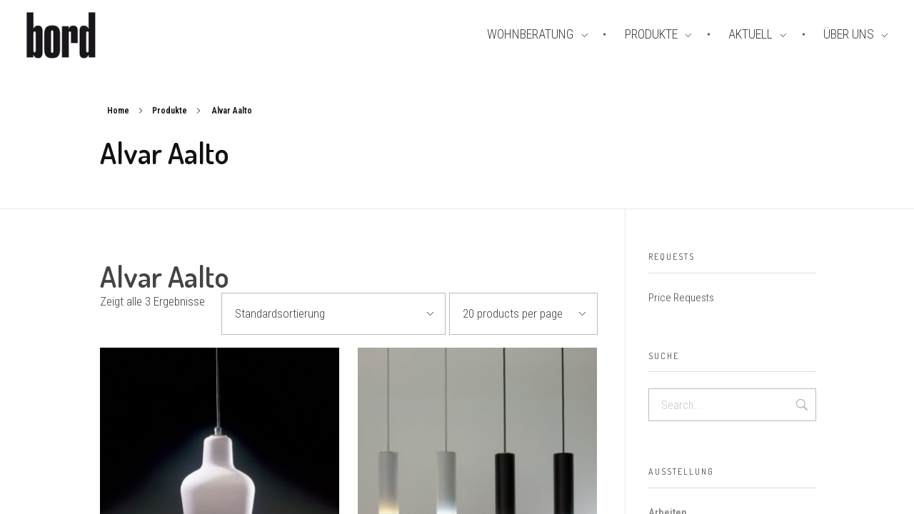

--- FILE ---
content_type: text/html; charset=UTF-8
request_url: https://www.bord.ch/product-tag/alvar-aalto/
body_size: 23318
content:
<!DOCTYPE html>
<!--[if IE 9 ]>   <html class="no-js oldie ie9 ie" lang="de-CH" prefix="og: https://ogp.me/ns#" > <![endif]-->
<!--[if (gt IE 9)|!(IE)]><!--> <html class="no-js" lang="de-CH" prefix="og: https://ogp.me/ns#" > <!--<![endif]-->
<head>
        <meta charset="UTF-8" >
        <meta http-equiv="X-UA-Compatible" content="IE=edge">
        <!-- devices setting -->
        <meta name="viewport"   content="initial-scale=1,user-scalable=no,width=device-width">

<!-- outputs by wp_head -->

<!-- Suchmaschinenoptimierung von Rank Math - https://s.rankmath.com/home -->
<title>Alvar Aalto - Bord – Design | Furniture</title>
<meta name="robots" content="follow, noindex"/>
<meta property="og:locale" content="de_DE" />
<meta property="og:type" content="article" />
<meta property="og:title" content="Alvar Aalto - Bord – Design | Furniture" />
<meta property="og:url" content="https://www.bord.ch/product-tag/alvar-aalto/" />
<meta property="og:site_name" content="bord – design | furniture" />
<meta property="article:publisher" content="http://www.facebook.com/BordZurich" />
<meta property="fb:app_id" content="587693224917452" />
<meta property="og:image" content="https://www.bord.ch/wp-content/uploads/2018/01/Polder_Othello.jpg" />
<meta property="og:image:secure_url" content="https://www.bord.ch/wp-content/uploads/2018/01/Polder_Othello.jpg" />
<meta property="og:image:width" content="1900" />
<meta property="og:image:height" content="1069" />
<meta property="og:image:type" content="image/jpeg" />
<meta name="twitter:card" content="summary_large_image" />
<meta name="twitter:title" content="Alvar Aalto - Bord – Design | Furniture" />
<meta name="twitter:image" content="https://www.bord.ch/wp-content/uploads/2018/01/Polder_Othello.jpg" />
<meta name="twitter:label1" content="Produkte" />
<meta name="twitter:data1" content="3" />
<script type="application/ld+json" class="rank-math-schema">{"@context":"https://schema.org","@graph":[{"@type":"Organization","@id":"https://www.bord.ch/#organization","name":"bord \u2013 design | furniture - M\u00f6bel, Leuchten &amp; Accessoires","sameAs":["http://www.facebook.com/BordZurich"]},{"@type":"WebSite","@id":"https://www.bord.ch/#website","url":"https://www.bord.ch","name":"bord \u2013 design | furniture - M\u00f6bel, Leuchten &amp; Accessoires","publisher":{"@id":"https://www.bord.ch/#organization"},"inLanguage":"de-CH"},{"@type":"CollectionPage","@id":"https://www.bord.ch/product-tag/alvar-aalto/#webpage","url":"https://www.bord.ch/product-tag/alvar-aalto/","name":"Alvar Aalto - Bord \u2013 Design | Furniture","isPartOf":{"@id":"https://www.bord.ch/#website"},"inLanguage":"de-CH"}]}</script>
<!-- /Rank Math WordPress SEO Plugin -->

<link rel='dns-prefetch' href='//fonts.googleapis.com' />
<link rel="alternate" type="application/rss+xml" title="bord – design | furniture &raquo; Feed" href="https://www.bord.ch/feed/" />
<link rel="alternate" type="text/calendar" title="bord – design | furniture &raquo; iCal Feed" href="https://www.bord.ch/messenundevents/?ical=1" />
<link rel="alternate" type="application/rss+xml" title="bord – design | furniture &raquo; Alvar Aalto Schlagwort Feed" href="https://www.bord.ch/product-tag/alvar-aalto/feed/" />
<script>
window._wpemojiSettings = {"baseUrl":"https:\/\/s.w.org\/images\/core\/emoji\/14.0.0\/72x72\/","ext":".png","svgUrl":"https:\/\/s.w.org\/images\/core\/emoji\/14.0.0\/svg\/","svgExt":".svg","source":{"concatemoji":"https:\/\/www.bord.ch\/wp-includes\/js\/wp-emoji-release.min.js?ver=6.1.9"}};
/*! This file is auto-generated */
!function(e,a,t){var n,r,o,i=a.createElement("canvas"),p=i.getContext&&i.getContext("2d");function s(e,t){var a=String.fromCharCode,e=(p.clearRect(0,0,i.width,i.height),p.fillText(a.apply(this,e),0,0),i.toDataURL());return p.clearRect(0,0,i.width,i.height),p.fillText(a.apply(this,t),0,0),e===i.toDataURL()}function c(e){var t=a.createElement("script");t.src=e,t.defer=t.type="text/javascript",a.getElementsByTagName("head")[0].appendChild(t)}for(o=Array("flag","emoji"),t.supports={everything:!0,everythingExceptFlag:!0},r=0;r<o.length;r++)t.supports[o[r]]=function(e){if(p&&p.fillText)switch(p.textBaseline="top",p.font="600 32px Arial",e){case"flag":return s([127987,65039,8205,9895,65039],[127987,65039,8203,9895,65039])?!1:!s([55356,56826,55356,56819],[55356,56826,8203,55356,56819])&&!s([55356,57332,56128,56423,56128,56418,56128,56421,56128,56430,56128,56423,56128,56447],[55356,57332,8203,56128,56423,8203,56128,56418,8203,56128,56421,8203,56128,56430,8203,56128,56423,8203,56128,56447]);case"emoji":return!s([129777,127995,8205,129778,127999],[129777,127995,8203,129778,127999])}return!1}(o[r]),t.supports.everything=t.supports.everything&&t.supports[o[r]],"flag"!==o[r]&&(t.supports.everythingExceptFlag=t.supports.everythingExceptFlag&&t.supports[o[r]]);t.supports.everythingExceptFlag=t.supports.everythingExceptFlag&&!t.supports.flag,t.DOMReady=!1,t.readyCallback=function(){t.DOMReady=!0},t.supports.everything||(n=function(){t.readyCallback()},a.addEventListener?(a.addEventListener("DOMContentLoaded",n,!1),e.addEventListener("load",n,!1)):(e.attachEvent("onload",n),a.attachEvent("onreadystatechange",function(){"complete"===a.readyState&&t.readyCallback()})),(e=t.source||{}).concatemoji?c(e.concatemoji):e.wpemoji&&e.twemoji&&(c(e.twemoji),c(e.wpemoji)))}(window,document,window._wpemojiSettings);
</script>
<style>
img.wp-smiley,
img.emoji {
	display: inline !important;
	border: none !important;
	box-shadow: none !important;
	height: 1em !important;
	width: 1em !important;
	margin: 0 0.07em !important;
	vertical-align: -0.1em !important;
	background: none !important;
	padding: 0 !important;
}
</style>
	<link rel='stylesheet' id='wp-block-library-css' href='https://www.bord.ch/wp-includes/css/dist/block-library/style.min.css?ver=6.1.9' media='all' />
<link rel='stylesheet' id='wc-blocks-vendors-style-css' href='https://www.bord.ch/wp-content/plugins/woocommerce/packages/woocommerce-blocks/build/wc-blocks-vendors-style.css?ver=10.0.5' media='all' />
<link rel='stylesheet' id='wc-blocks-style-css' href='https://www.bord.ch/wp-content/plugins/woocommerce/packages/woocommerce-blocks/build/wc-blocks-style.css?ver=10.0.5' media='all' />
<link rel='stylesheet' id='classic-theme-styles-css' href='https://www.bord.ch/wp-includes/css/classic-themes.min.css?ver=1' media='all' />
<style id='global-styles-inline-css'>
body{--wp--preset--color--black: #000000;--wp--preset--color--cyan-bluish-gray: #abb8c3;--wp--preset--color--white: #ffffff;--wp--preset--color--pale-pink: #f78da7;--wp--preset--color--vivid-red: #cf2e2e;--wp--preset--color--luminous-vivid-orange: #ff6900;--wp--preset--color--luminous-vivid-amber: #fcb900;--wp--preset--color--light-green-cyan: #7bdcb5;--wp--preset--color--vivid-green-cyan: #00d084;--wp--preset--color--pale-cyan-blue: #8ed1fc;--wp--preset--color--vivid-cyan-blue: #0693e3;--wp--preset--color--vivid-purple: #9b51e0;--wp--preset--gradient--vivid-cyan-blue-to-vivid-purple: linear-gradient(135deg,rgba(6,147,227,1) 0%,rgb(155,81,224) 100%);--wp--preset--gradient--light-green-cyan-to-vivid-green-cyan: linear-gradient(135deg,rgb(122,220,180) 0%,rgb(0,208,130) 100%);--wp--preset--gradient--luminous-vivid-amber-to-luminous-vivid-orange: linear-gradient(135deg,rgba(252,185,0,1) 0%,rgba(255,105,0,1) 100%);--wp--preset--gradient--luminous-vivid-orange-to-vivid-red: linear-gradient(135deg,rgba(255,105,0,1) 0%,rgb(207,46,46) 100%);--wp--preset--gradient--very-light-gray-to-cyan-bluish-gray: linear-gradient(135deg,rgb(238,238,238) 0%,rgb(169,184,195) 100%);--wp--preset--gradient--cool-to-warm-spectrum: linear-gradient(135deg,rgb(74,234,220) 0%,rgb(151,120,209) 20%,rgb(207,42,186) 40%,rgb(238,44,130) 60%,rgb(251,105,98) 80%,rgb(254,248,76) 100%);--wp--preset--gradient--blush-light-purple: linear-gradient(135deg,rgb(255,206,236) 0%,rgb(152,150,240) 100%);--wp--preset--gradient--blush-bordeaux: linear-gradient(135deg,rgb(254,205,165) 0%,rgb(254,45,45) 50%,rgb(107,0,62) 100%);--wp--preset--gradient--luminous-dusk: linear-gradient(135deg,rgb(255,203,112) 0%,rgb(199,81,192) 50%,rgb(65,88,208) 100%);--wp--preset--gradient--pale-ocean: linear-gradient(135deg,rgb(255,245,203) 0%,rgb(182,227,212) 50%,rgb(51,167,181) 100%);--wp--preset--gradient--electric-grass: linear-gradient(135deg,rgb(202,248,128) 0%,rgb(113,206,126) 100%);--wp--preset--gradient--midnight: linear-gradient(135deg,rgb(2,3,129) 0%,rgb(40,116,252) 100%);--wp--preset--duotone--dark-grayscale: url('#wp-duotone-dark-grayscale');--wp--preset--duotone--grayscale: url('#wp-duotone-grayscale');--wp--preset--duotone--purple-yellow: url('#wp-duotone-purple-yellow');--wp--preset--duotone--blue-red: url('#wp-duotone-blue-red');--wp--preset--duotone--midnight: url('#wp-duotone-midnight');--wp--preset--duotone--magenta-yellow: url('#wp-duotone-magenta-yellow');--wp--preset--duotone--purple-green: url('#wp-duotone-purple-green');--wp--preset--duotone--blue-orange: url('#wp-duotone-blue-orange');--wp--preset--font-size--small: 13px;--wp--preset--font-size--medium: 20px;--wp--preset--font-size--large: 36px;--wp--preset--font-size--x-large: 42px;--wp--preset--spacing--20: 0.44rem;--wp--preset--spacing--30: 0.67rem;--wp--preset--spacing--40: 1rem;--wp--preset--spacing--50: 1.5rem;--wp--preset--spacing--60: 2.25rem;--wp--preset--spacing--70: 3.38rem;--wp--preset--spacing--80: 5.06rem;}:where(.is-layout-flex){gap: 0.5em;}body .is-layout-flow > .alignleft{float: left;margin-inline-start: 0;margin-inline-end: 2em;}body .is-layout-flow > .alignright{float: right;margin-inline-start: 2em;margin-inline-end: 0;}body .is-layout-flow > .aligncenter{margin-left: auto !important;margin-right: auto !important;}body .is-layout-constrained > .alignleft{float: left;margin-inline-start: 0;margin-inline-end: 2em;}body .is-layout-constrained > .alignright{float: right;margin-inline-start: 2em;margin-inline-end: 0;}body .is-layout-constrained > .aligncenter{margin-left: auto !important;margin-right: auto !important;}body .is-layout-constrained > :where(:not(.alignleft):not(.alignright):not(.alignfull)){max-width: var(--wp--style--global--content-size);margin-left: auto !important;margin-right: auto !important;}body .is-layout-constrained > .alignwide{max-width: var(--wp--style--global--wide-size);}body .is-layout-flex{display: flex;}body .is-layout-flex{flex-wrap: wrap;align-items: center;}body .is-layout-flex > *{margin: 0;}:where(.wp-block-columns.is-layout-flex){gap: 2em;}.has-black-color{color: var(--wp--preset--color--black) !important;}.has-cyan-bluish-gray-color{color: var(--wp--preset--color--cyan-bluish-gray) !important;}.has-white-color{color: var(--wp--preset--color--white) !important;}.has-pale-pink-color{color: var(--wp--preset--color--pale-pink) !important;}.has-vivid-red-color{color: var(--wp--preset--color--vivid-red) !important;}.has-luminous-vivid-orange-color{color: var(--wp--preset--color--luminous-vivid-orange) !important;}.has-luminous-vivid-amber-color{color: var(--wp--preset--color--luminous-vivid-amber) !important;}.has-light-green-cyan-color{color: var(--wp--preset--color--light-green-cyan) !important;}.has-vivid-green-cyan-color{color: var(--wp--preset--color--vivid-green-cyan) !important;}.has-pale-cyan-blue-color{color: var(--wp--preset--color--pale-cyan-blue) !important;}.has-vivid-cyan-blue-color{color: var(--wp--preset--color--vivid-cyan-blue) !important;}.has-vivid-purple-color{color: var(--wp--preset--color--vivid-purple) !important;}.has-black-background-color{background-color: var(--wp--preset--color--black) !important;}.has-cyan-bluish-gray-background-color{background-color: var(--wp--preset--color--cyan-bluish-gray) !important;}.has-white-background-color{background-color: var(--wp--preset--color--white) !important;}.has-pale-pink-background-color{background-color: var(--wp--preset--color--pale-pink) !important;}.has-vivid-red-background-color{background-color: var(--wp--preset--color--vivid-red) !important;}.has-luminous-vivid-orange-background-color{background-color: var(--wp--preset--color--luminous-vivid-orange) !important;}.has-luminous-vivid-amber-background-color{background-color: var(--wp--preset--color--luminous-vivid-amber) !important;}.has-light-green-cyan-background-color{background-color: var(--wp--preset--color--light-green-cyan) !important;}.has-vivid-green-cyan-background-color{background-color: var(--wp--preset--color--vivid-green-cyan) !important;}.has-pale-cyan-blue-background-color{background-color: var(--wp--preset--color--pale-cyan-blue) !important;}.has-vivid-cyan-blue-background-color{background-color: var(--wp--preset--color--vivid-cyan-blue) !important;}.has-vivid-purple-background-color{background-color: var(--wp--preset--color--vivid-purple) !important;}.has-black-border-color{border-color: var(--wp--preset--color--black) !important;}.has-cyan-bluish-gray-border-color{border-color: var(--wp--preset--color--cyan-bluish-gray) !important;}.has-white-border-color{border-color: var(--wp--preset--color--white) !important;}.has-pale-pink-border-color{border-color: var(--wp--preset--color--pale-pink) !important;}.has-vivid-red-border-color{border-color: var(--wp--preset--color--vivid-red) !important;}.has-luminous-vivid-orange-border-color{border-color: var(--wp--preset--color--luminous-vivid-orange) !important;}.has-luminous-vivid-amber-border-color{border-color: var(--wp--preset--color--luminous-vivid-amber) !important;}.has-light-green-cyan-border-color{border-color: var(--wp--preset--color--light-green-cyan) !important;}.has-vivid-green-cyan-border-color{border-color: var(--wp--preset--color--vivid-green-cyan) !important;}.has-pale-cyan-blue-border-color{border-color: var(--wp--preset--color--pale-cyan-blue) !important;}.has-vivid-cyan-blue-border-color{border-color: var(--wp--preset--color--vivid-cyan-blue) !important;}.has-vivid-purple-border-color{border-color: var(--wp--preset--color--vivid-purple) !important;}.has-vivid-cyan-blue-to-vivid-purple-gradient-background{background: var(--wp--preset--gradient--vivid-cyan-blue-to-vivid-purple) !important;}.has-light-green-cyan-to-vivid-green-cyan-gradient-background{background: var(--wp--preset--gradient--light-green-cyan-to-vivid-green-cyan) !important;}.has-luminous-vivid-amber-to-luminous-vivid-orange-gradient-background{background: var(--wp--preset--gradient--luminous-vivid-amber-to-luminous-vivid-orange) !important;}.has-luminous-vivid-orange-to-vivid-red-gradient-background{background: var(--wp--preset--gradient--luminous-vivid-orange-to-vivid-red) !important;}.has-very-light-gray-to-cyan-bluish-gray-gradient-background{background: var(--wp--preset--gradient--very-light-gray-to-cyan-bluish-gray) !important;}.has-cool-to-warm-spectrum-gradient-background{background: var(--wp--preset--gradient--cool-to-warm-spectrum) !important;}.has-blush-light-purple-gradient-background{background: var(--wp--preset--gradient--blush-light-purple) !important;}.has-blush-bordeaux-gradient-background{background: var(--wp--preset--gradient--blush-bordeaux) !important;}.has-luminous-dusk-gradient-background{background: var(--wp--preset--gradient--luminous-dusk) !important;}.has-pale-ocean-gradient-background{background: var(--wp--preset--gradient--pale-ocean) !important;}.has-electric-grass-gradient-background{background: var(--wp--preset--gradient--electric-grass) !important;}.has-midnight-gradient-background{background: var(--wp--preset--gradient--midnight) !important;}.has-small-font-size{font-size: var(--wp--preset--font-size--small) !important;}.has-medium-font-size{font-size: var(--wp--preset--font-size--medium) !important;}.has-large-font-size{font-size: var(--wp--preset--font-size--large) !important;}.has-x-large-font-size{font-size: var(--wp--preset--font-size--x-large) !important;}
.wp-block-navigation a:where(:not(.wp-element-button)){color: inherit;}
:where(.wp-block-columns.is-layout-flex){gap: 2em;}
.wp-block-pullquote{font-size: 1.5em;line-height: 1.6;}
</style>
<link rel='stylesheet' id='pgafu-public-style-css' href='https://www.bord.ch/wp-content/plugins/post-grid-and-filter-ultimate/assets/css/pgafu-public.css?ver=1.5' media='all' />
<link rel='stylesheet' id='wpb-google-fonts-css' href='//fonts.googleapis.com/css?family=Open+Sans&#038;ver=6.1.9' media='all' />
<link rel='stylesheet' id='weather-atlas-css' href='https://www.bord.ch/wp-content/plugins/weather-atlas/public/css/weather-atlas-public.min.css?ver=1.2.1' media='all' />
<link rel='stylesheet' id='weather-icons-css' href='https://www.bord.ch/wp-content/plugins/weather-atlas/public/font/weather-icons/weather-icons.min.css?ver=1.2.1' media='all' />
<link rel='stylesheet' id='woocommerce-layout-css' href='https://www.bord.ch/wp-content/plugins/woocommerce/assets/css/woocommerce-layout.css?ver=7.7.1' media='all' />
<link rel='stylesheet' id='woocommerce-smallscreen-css' href='https://www.bord.ch/wp-content/plugins/woocommerce/assets/css/woocommerce-smallscreen.css?ver=7.7.1' media='only screen and (max-width: 768px)' />
<link rel='stylesheet' id='woocommerce-general-css' href='https://www.bord.ch/wp-content/plugins/woocommerce/assets/css/woocommerce.css?ver=7.7.1' media='all' />
<style id='woocommerce-inline-inline-css'>
.woocommerce form .form-row .required { visibility: visible; }
</style>
<link rel='stylesheet' id='yith_wcbm_badge_style-css' href='https://www.bord.ch/wp-content/plugins/yith-woocommerce-badges-management/assets/css/frontend.css?ver=2.17.0' media='all' />
<style id='yith_wcbm_badge_style-inline-css'>
.yith-wcbm-badge.yith-wcbm-badge-text.yith-wcbm-badge-5233 {
				top: 0; right: 0; 
				
				-ms-transform: ; 
				-webkit-transform: ; 
				transform: ;
				padding: 0px 0px 0px 0px;
				background-color:#b7015c; border-radius: 0px 0px 0px 0px; width:100px; height:50px;
			}
</style>
<link rel='stylesheet' id='yith-gfont-open-sans-css' href='https://www.bord.ch/wp-content/plugins/yith-woocommerce-badges-management/assets/fonts/open-sans/style.css?ver=2.17.0' media='all' />
<link rel='stylesheet' id='auxin-base-css' href='https://www.bord.ch/wp-content/themes/phlox/css/base.css?ver=2.12.0' media='all' />
<link rel='stylesheet' id='auxin-front-icon-css' href='https://www.bord.ch/wp-content/themes/phlox/css/auxin-icon.css?ver=2.12.0' media='all' />
<link rel='stylesheet' id='auxin-main-css' href='https://www.bord.ch/wp-content/themes/phlox/css/main.css?ver=2.12.0' media='all' />
<link rel='stylesheet' id='auxin-fonts-google-css' href='//fonts.googleapis.com/css?family=Roboto+Condensed%3A400%2C900italic%2C900%2C800italic%2C800%2C700italic%2C700%2C600italic%2C600%2C500italic%2C500%2C400italic%2C300italic%2C300%2C200italic%2C200%2C100italic%2C100%7CDosis%3A400%2C900italic%2C900%2C800italic%2C800%2C700italic%2C700%2C600italic%2C600%2C500italic%2C500%2C400italic%2C300italic%2C300%2C200italic%2C200%2C100italic%2C100%7CRaleway%3A400%2C900italic%2C900%2C800italic%2C800%2C700italic%2C700%2C600italic%2C600%2C500italic%2C500%2C400italic%2C300italic%2C300%2C200italic%2C200%2C100italic%2C100&#038;ver=5.2' media='all' />
<link rel='stylesheet' id='auxin-custom-css' href='https://www.bord.ch/wp-content/uploads/phlox/custom.css?ver=5.2' media='all' />
<link rel='stylesheet' id='woocommerce-gzd-layout-css' href='https://www.bord.ch/wp-content/plugins/woocommerce-germanized/assets/css/layout.min.css?ver=3.12.2' media='all' />
<style id='woocommerce-gzd-layout-inline-css'>
.woocommerce-checkout .shop_table { background-color: #eeeeee; } .product p.deposit-packaging-type { font-size: 1.25em !important; } p.woocommerce-shipping-destination { display: none; }
                .wc-gzd-nutri-score-value-a {
                    background: url(https://www.bord.ch/wp-content/plugins/woocommerce-germanized/assets/images/nutri-score-a.svg) no-repeat;
                }
                .wc-gzd-nutri-score-value-b {
                    background: url(https://www.bord.ch/wp-content/plugins/woocommerce-germanized/assets/images/nutri-score-b.svg) no-repeat;
                }
                .wc-gzd-nutri-score-value-c {
                    background: url(https://www.bord.ch/wp-content/plugins/woocommerce-germanized/assets/images/nutri-score-c.svg) no-repeat;
                }
                .wc-gzd-nutri-score-value-d {
                    background: url(https://www.bord.ch/wp-content/plugins/woocommerce-germanized/assets/images/nutri-score-d.svg) no-repeat;
                }
                .wc-gzd-nutri-score-value-e {
                    background: url(https://www.bord.ch/wp-content/plugins/woocommerce-germanized/assets/images/nutri-score-e.svg) no-repeat;
                }
            
</style>
<link rel='stylesheet' id='auxin-portfolio-css' href='https://www.bord.ch/wp-content/themes/phlox/css/portfolio.css?ver=2.3.1' media='all' />
<link rel='stylesheet' id='auxin-elementor-base-css' href='https://www.bord.ch/wp-content/themes/phlox/css/other/elementor.css?ver=2.12.0' media='all' />
<link rel='stylesheet' id='elementor-frontend-legacy-css' href='https://www.bord.ch/wp-content/plugins/elementor/assets/css/frontend-legacy.min.css?ver=3.13.4' media='all' />
<link rel='stylesheet' id='elementor-frontend-css' href='https://www.bord.ch/wp-content/plugins/elementor/assets/css/frontend.min.css?ver=3.13.4' media='all' />
<link rel='stylesheet' id='elementor-post-4572-css' href='https://www.bord.ch/wp-content/uploads/elementor/css/post-4572.css?ver=1685432958' media='all' />
<link rel='stylesheet' id='elementor-post-4577-css' href='https://www.bord.ch/wp-content/uploads/elementor/css/post-4577.css?ver=1685432958' media='all' />
<link rel='stylesheet' id='woosg-frontend-css' href='https://www.bord.ch/wp-content/plugins/wpc-grouped-product/assets/css/frontend.css?ver=4.1.3' media='all' />
<link rel='stylesheet' id='eael-general-css' href='https://www.bord.ch/wp-content/plugins/essential-addons-for-elementor-lite/assets/front-end/css/view/general.min.css?ver=5.7.3' media='all' />
<link rel='stylesheet' id='google-fonts-1-css' href='https://fonts.googleapis.com/css?family=Poppins%3A100%2C100italic%2C200%2C200italic%2C300%2C300italic%2C400%2C400italic%2C500%2C500italic%2C600%2C600italic%2C700%2C700italic%2C800%2C800italic%2C900%2C900italic&#038;display=auto&#038;ver=6.1.9' media='all' />
<link rel='stylesheet' id='elementor-icons-shared-0-css' href='https://www.bord.ch/wp-content/plugins/elementor/assets/lib/font-awesome/css/fontawesome.min.css?ver=5.15.3' media='all' />
<link rel='stylesheet' id='elementor-icons-fa-brands-css' href='https://www.bord.ch/wp-content/plugins/elementor/assets/lib/font-awesome/css/brands.min.css?ver=5.15.3' media='all' />
<link rel="preconnect" href="https://fonts.gstatic.com/" crossorigin><script src='https://www.bord.ch/wp-includes/js/jquery/jquery.min.js?ver=3.6.1' id='jquery-core-js'></script>
<script src='https://www.bord.ch/wp-includes/js/jquery/jquery-migrate.min.js?ver=3.3.2' id='jquery-migrate-js'></script>
<script src='https://www.bord.ch/wp-content/plugins/weather-atlas/public/js/weather-atlas-public.min.js?ver=1.2.1' id='weather-atlas-js'></script>
<script id='auxin-modernizr-js-extra'>
var auxin = {"ajax_url":"https:\/\/www.bord.ch\/wp-admin\/admin-ajax.php","is_rtl":"","is_reponsive":"1","is_framed":"","frame_width":"20","wpml_lang":"en","uploadbaseurl":"https:\/\/www.bord.ch\/wp-content\/uploads","nonce":"bf8555c519"};
</script>
<script id='auxin-modernizr-js-before'>
/* < ![CDATA[ */
function auxinNS(n){for(var e=n.split("."),a=window,i="",r=e.length,t=0;r>t;t++)"window"!=e[t]&&(i=e[t],a[i]=a[i]||{},a=a[i]);return a;}
/* ]]> */
</script>
<script src='https://www.bord.ch/wp-content/themes/phlox/js/solo/modernizr-custom.min.js?ver=2.12.0' id='auxin-modernizr-js'></script>
<link rel="https://api.w.org/" href="https://www.bord.ch/wp-json/" /><link rel="alternate" type="application/json" href="https://www.bord.ch/wp-json/wp/v2/product_tag/63" /><link rel="EditURI" type="application/rsd+xml" title="RSD" href="https://www.bord.ch/xmlrpc.php?rsd" />
<link rel="wlwmanifest" type="application/wlwmanifest+xml" href="https://www.bord.ch/wp-includes/wlwmanifest.xml" />
<meta name="generator" content="WordPress 6.1.9" />
<style type="text/css">
.feedzy-rss-link-icon:after {
	content: url("https://www.bord.ch/wp-content/plugins/feedzy-rss-feeds/img/external-link.png");
	margin-left: 3px;
}
</style>
		<meta name="tec-api-version" content="v1"><meta name="tec-api-origin" content="https://www.bord.ch"><link rel="alternate" href="https://www.bord.ch/wp-json/tribe/events/v1/" /><!-- Chrome, Firefox OS and Opera -->
<meta name="theme-color" content="#9e836f" />
<!-- Windows Phone -->
<meta name="msapplication-navbutton-color" content="#9e836f" />
<!-- iOS Safari -->
<meta name="apple-mobile-web-app-capable" content="yes">
<meta name="apple-mobile-web-app-status-bar-style" content="black-translucent">

	<noscript><style>.woocommerce-product-gallery{ opacity: 1 !important; }</style></noscript>
	<meta name="generator" content="Elementor 3.13.4; features: a11y_improvements, additional_custom_breakpoints; settings: css_print_method-external, google_font-enabled, font_display-auto">
<script id="google_gtagjs" src="https://www.googletagmanager.com/gtag/js?id=UA-113322682-1" async></script>
<script id="google_gtagjs-inline">
window.dataLayer = window.dataLayer || [];function gtag(){dataLayer.push(arguments);}gtag('js', new Date());gtag('config', 'UA-113322682-1', {} );
</script>
<link rel="icon" href="https://www.bord.ch/wp-content/uploads/2017/02/cropped-Logo_2016_phlox_2-60x60.png" sizes="32x32" />
<link rel="icon" href="https://www.bord.ch/wp-content/uploads/2017/02/cropped-Logo_2016_phlox_2-300x300.png" sizes="192x192" />
<link rel="apple-touch-icon" href="https://www.bord.ch/wp-content/uploads/2017/02/cropped-Logo_2016_phlox_2-300x300.png" />
<meta name="msapplication-TileImage" content="https://www.bord.ch/wp-content/uploads/2017/02/cropped-Logo_2016_phlox_2-300x300.png" />
		<style id="wp-custom-css">
			/*
You can add your own CSS here.

Click the help icon above to learn more.
*/
html, body, div, form, fieldset, input, textarea, p, ul, ol, li {
font-size: 101%;
font-weight: 300;
font-style: normal;
line-height: 150%;
}

h1, h2, h3, h4, h5, h6 {
line-height: 120%;
}

.ect-list-post-right {
    display: table-row !important;
}

.weather-atlas-wrapper {
		background-image: url(http://webcam.switch.ch/zuerich/pano/Zuerich_hd.jpg) !important;
    background-position: center !important;
    background-size: cover !important;
}		</style>
		<!-- end wp_head -->
</head>


<body class="archive tax-product_tag term-alvar-aalto term-63 wp-custom-logo theme-phlox woocommerce woocommerce-page woocommerce-no-js tribe-no-js page-template-phlox yith-wcbm-theme-phlox elementor-default elementor-kit-4573 phlox aux-dom-unready aux-full-width aux-resp aux-nd aux-top-sticky aux-page-preload aux-page-animation aux-page-animation-circle _auxels"  data-page-animation="true" data-page-animation-type="circle" data-framed="">

    <div id="pagePreloadLoading" class="aux-page-loading">
        <img src="https://www.bord.ch/wp-content/uploads/2019/03/armchair2.gif" alt="Loading" >
    </div>
        <div class="aux-page-animation-overlay"></div><svg xmlns="http://www.w3.org/2000/svg" viewBox="0 0 0 0" width="0" height="0" focusable="false" role="none" style="visibility: hidden; position: absolute; left: -9999px; overflow: hidden;" ><defs><filter id="wp-duotone-dark-grayscale"><feColorMatrix color-interpolation-filters="sRGB" type="matrix" values=" .299 .587 .114 0 0 .299 .587 .114 0 0 .299 .587 .114 0 0 .299 .587 .114 0 0 " /><feComponentTransfer color-interpolation-filters="sRGB" ><feFuncR type="table" tableValues="0 0.49803921568627" /><feFuncG type="table" tableValues="0 0.49803921568627" /><feFuncB type="table" tableValues="0 0.49803921568627" /><feFuncA type="table" tableValues="1 1" /></feComponentTransfer><feComposite in2="SourceGraphic" operator="in" /></filter></defs></svg><svg xmlns="http://www.w3.org/2000/svg" viewBox="0 0 0 0" width="0" height="0" focusable="false" role="none" style="visibility: hidden; position: absolute; left: -9999px; overflow: hidden;" ><defs><filter id="wp-duotone-grayscale"><feColorMatrix color-interpolation-filters="sRGB" type="matrix" values=" .299 .587 .114 0 0 .299 .587 .114 0 0 .299 .587 .114 0 0 .299 .587 .114 0 0 " /><feComponentTransfer color-interpolation-filters="sRGB" ><feFuncR type="table" tableValues="0 1" /><feFuncG type="table" tableValues="0 1" /><feFuncB type="table" tableValues="0 1" /><feFuncA type="table" tableValues="1 1" /></feComponentTransfer><feComposite in2="SourceGraphic" operator="in" /></filter></defs></svg><svg xmlns="http://www.w3.org/2000/svg" viewBox="0 0 0 0" width="0" height="0" focusable="false" role="none" style="visibility: hidden; position: absolute; left: -9999px; overflow: hidden;" ><defs><filter id="wp-duotone-purple-yellow"><feColorMatrix color-interpolation-filters="sRGB" type="matrix" values=" .299 .587 .114 0 0 .299 .587 .114 0 0 .299 .587 .114 0 0 .299 .587 .114 0 0 " /><feComponentTransfer color-interpolation-filters="sRGB" ><feFuncR type="table" tableValues="0.54901960784314 0.98823529411765" /><feFuncG type="table" tableValues="0 1" /><feFuncB type="table" tableValues="0.71764705882353 0.25490196078431" /><feFuncA type="table" tableValues="1 1" /></feComponentTransfer><feComposite in2="SourceGraphic" operator="in" /></filter></defs></svg><svg xmlns="http://www.w3.org/2000/svg" viewBox="0 0 0 0" width="0" height="0" focusable="false" role="none" style="visibility: hidden; position: absolute; left: -9999px; overflow: hidden;" ><defs><filter id="wp-duotone-blue-red"><feColorMatrix color-interpolation-filters="sRGB" type="matrix" values=" .299 .587 .114 0 0 .299 .587 .114 0 0 .299 .587 .114 0 0 .299 .587 .114 0 0 " /><feComponentTransfer color-interpolation-filters="sRGB" ><feFuncR type="table" tableValues="0 1" /><feFuncG type="table" tableValues="0 0.27843137254902" /><feFuncB type="table" tableValues="0.5921568627451 0.27843137254902" /><feFuncA type="table" tableValues="1 1" /></feComponentTransfer><feComposite in2="SourceGraphic" operator="in" /></filter></defs></svg><svg xmlns="http://www.w3.org/2000/svg" viewBox="0 0 0 0" width="0" height="0" focusable="false" role="none" style="visibility: hidden; position: absolute; left: -9999px; overflow: hidden;" ><defs><filter id="wp-duotone-midnight"><feColorMatrix color-interpolation-filters="sRGB" type="matrix" values=" .299 .587 .114 0 0 .299 .587 .114 0 0 .299 .587 .114 0 0 .299 .587 .114 0 0 " /><feComponentTransfer color-interpolation-filters="sRGB" ><feFuncR type="table" tableValues="0 0" /><feFuncG type="table" tableValues="0 0.64705882352941" /><feFuncB type="table" tableValues="0 1" /><feFuncA type="table" tableValues="1 1" /></feComponentTransfer><feComposite in2="SourceGraphic" operator="in" /></filter></defs></svg><svg xmlns="http://www.w3.org/2000/svg" viewBox="0 0 0 0" width="0" height="0" focusable="false" role="none" style="visibility: hidden; position: absolute; left: -9999px; overflow: hidden;" ><defs><filter id="wp-duotone-magenta-yellow"><feColorMatrix color-interpolation-filters="sRGB" type="matrix" values=" .299 .587 .114 0 0 .299 .587 .114 0 0 .299 .587 .114 0 0 .299 .587 .114 0 0 " /><feComponentTransfer color-interpolation-filters="sRGB" ><feFuncR type="table" tableValues="0.78039215686275 1" /><feFuncG type="table" tableValues="0 0.94901960784314" /><feFuncB type="table" tableValues="0.35294117647059 0.47058823529412" /><feFuncA type="table" tableValues="1 1" /></feComponentTransfer><feComposite in2="SourceGraphic" operator="in" /></filter></defs></svg><svg xmlns="http://www.w3.org/2000/svg" viewBox="0 0 0 0" width="0" height="0" focusable="false" role="none" style="visibility: hidden; position: absolute; left: -9999px; overflow: hidden;" ><defs><filter id="wp-duotone-purple-green"><feColorMatrix color-interpolation-filters="sRGB" type="matrix" values=" .299 .587 .114 0 0 .299 .587 .114 0 0 .299 .587 .114 0 0 .299 .587 .114 0 0 " /><feComponentTransfer color-interpolation-filters="sRGB" ><feFuncR type="table" tableValues="0.65098039215686 0.40392156862745" /><feFuncG type="table" tableValues="0 1" /><feFuncB type="table" tableValues="0.44705882352941 0.4" /><feFuncA type="table" tableValues="1 1" /></feComponentTransfer><feComposite in2="SourceGraphic" operator="in" /></filter></defs></svg><svg xmlns="http://www.w3.org/2000/svg" viewBox="0 0 0 0" width="0" height="0" focusable="false" role="none" style="visibility: hidden; position: absolute; left: -9999px; overflow: hidden;" ><defs><filter id="wp-duotone-blue-orange"><feColorMatrix color-interpolation-filters="sRGB" type="matrix" values=" .299 .587 .114 0 0 .299 .587 .114 0 0 .299 .587 .114 0 0 .299 .587 .114 0 0 " /><feComponentTransfer color-interpolation-filters="sRGB" ><feFuncR type="table" tableValues="0.098039215686275 1" /><feFuncG type="table" tableValues="0 0.66274509803922" /><feFuncB type="table" tableValues="0.84705882352941 0.41960784313725" /><feFuncA type="table" tableValues="1 1" /></feComponentTransfer><feComposite in2="SourceGraphic" operator="in" /></filter></defs></svg>
<div id="inner-body">

    <header class="aux-elementor-header" id="site-elementor-header" itemscope="itemscope" itemtype="https://schema.org/WPHeader" data-sticky-height="86"  >
        <div class="aux-wrapper">
            <div class="aux-header aux-header-elements-wrapper">
            		<div data-elementor-type="header" data-elementor-id="4572" class="elementor elementor-4572">
						<div class="elementor-inner">
				<div class="elementor-section-wrap">
									<section class="elementor-section elementor-top-section elementor-element elementor-element-71074f7 elementor-section-full_width elementor-section-height-default elementor-section-height-default" data-id="71074f7" data-element_type="section" data-settings="{&quot;background_background&quot;:&quot;classic&quot;}">
						<div class="elementor-container elementor-column-gap-narrow">
							<div class="elementor-row">
					<div class="aux-parallax-section elementor-column elementor-col-100 elementor-top-column elementor-element elementor-element-a85daad" data-id="a85daad" data-element_type="column">
			<div class="elementor-column-wrap elementor-element-populated">
							<div class="elementor-widget-wrap">
						<div class="elementor-element elementor-element-d1c3781 elementor-widget__width-auto elementor-widget elementor-widget-aux_logo" data-id="d1c3781" data-element_type="widget" data-widget_type="aux_logo.default">
				<div class="elementor-widget-container">
			<div class="aux-widget-logo"><a class="aux-logo-anchor aux-has-logo" title="bord – design | furniture" href="https://www.bord.ch/"><img width="170" height="85" src="https://www.bord.ch/wp-content/uploads/2017/02/Logo_2016_phlox_3.fw_.png" class="aux-attachment aux-featured-image attachment-170x85 aux-attachment-id-383 " alt="bord design furniture" data-ratio="2" data-original-w="170" /></a><section class="aux-logo-text"><h3 class="site-title"><a href="https://www.bord.ch/" title="bord – design | furniture">bord – design | furniture</a></h3><p class="site-description">Möbel, Leuchten und Accessoires</p></section></div>		</div>
				</div>
				<div class="elementor-element elementor-element-c66a4b7 elementor-widget__width-auto elementor-widget elementor-widget-aux_menu_box" data-id="c66a4b7" data-element_type="widget" data-widget_type="aux_menu_box.default">
				<div class="elementor-widget-container">
			<div class="aux-elementor-header-menu aux-nav-menu-element aux-nav-menu-element-c66a4b7"><div class="aux-burger-box" data-target-panel="overlay" data-target-content=".elementor-element-c66a4b7 .aux-master-menu"><div class="aux-burger aux-regular-medium"><span class="mid-line"></span></div></div><!-- start master menu -->
<nav id="master-menu-elementor-c66a4b7" class="menu-main-menu-container">

	<ul id="menu-main-menu" class="aux-master-menu aux-no-js aux-skin-classic aux-with-indicator aux-with-splitter aux-horizontal" data-type="horizontal"  data-switch-type="accordion" data-switch-parent=".elementor-element-c66a4b7 .aux-fs-popup .aux-fs-menu" data-switch-width="768"  >

		<!-- start submenu -->
		<li id="menu-item-495" class="menu-item menu-item-type-post_type menu-item-object-page menu-item-has-children menu-item-495 aux-menu-depth-0 aux-menu-root-1 aux-menu-item">
			<div class="aux-item-content">
				<span class="aux-menu-label">Wohnberatung</span>
			</div>

		<ul class="sub-menu aux-submenu">
			<li id="menu-item-43" class="menu-item menu-item-type-post_type menu-item-object-page menu-item-43 aux-menu-depth-1 aux-menu-item">
				<a href="https://www.bord.ch/beratung/interior-design/" class="aux-item-content">
					<span class="aux-menu-label">Interior Design</span>
				</a>
			</li>
			<li id="menu-item-131" class="menu-item menu-item-type-post_type menu-item-object-page menu-item-131 aux-menu-depth-1 aux-menu-item">
				<a href="https://www.bord.ch/beratung/kollektionen/" class="aux-item-content">
					<span class="aux-menu-label">Kollektionen</span>
				</a>
			</li>
			<li id="menu-item-499" class="menu-item menu-item-type-post_type menu-item-object-page menu-item-499 aux-menu-depth-1 aux-menu-item">
				<a href="https://www.bord.ch/beratung/" class="aux-item-content">
					<span class="aux-menu-label">Beratung</span>
				</a>
			</li>
			<li id="menu-item-498" class="menu-item menu-item-type-post_type menu-item-object-page menu-item-498 aux-menu-depth-1 aux-menu-item">
				<a href="https://www.bord.ch/beratung/planung/" class="aux-item-content">
					<span class="aux-menu-label">Planung</span>
				</a>
			</li>
			<li id="menu-item-497" class="menu-item menu-item-type-post_type menu-item-object-page menu-item-497 aux-menu-depth-1 aux-menu-item">
				<a href="https://www.bord.ch/beratung/service/" class="aux-item-content">
					<span class="aux-menu-label">Service</span>
				</a>
			</li>
			<li id="menu-item-4160" class="menu-item menu-item-type-custom menu-item-object-custom menu-item-4160 aux-menu-depth-1 aux-menu-item">
				<a href="/portfolio/all/" class="aux-item-content">
					<span class="aux-menu-label">Referenzen</span>
				</a>
			</li>
		</ul>
		</li>
		<!-- end submenu -->

		<!-- start submenu -->
		<li id="menu-item-1053" class="menu-item menu-item-type-post_type menu-item-object-page menu-item-has-children menu-item-1053 aux-menu-depth-0 aux-menu-root-2 aux-menu-item">
			<div class="aux-item-content">
				<span class="aux-menu-label">Produkte</span>
			</div>

		<ul class="sub-menu aux-submenu">
			<li id="menu-item-4732" class="menu-item menu-item-type-taxonomy menu-item-object-product_cat menu-item-4732 aux-menu-depth-1 aux-menu-item">
				<a href="https://www.bord.ch/neuheiten-im-sortiment/" class="aux-item-content">
					<span class="aux-menu-label">Neuheiten</span>
				</a>
			</li>
			<li id="menu-item-348" class="menu-item menu-item-type-taxonomy menu-item-object-product_cat menu-item-348 aux-menu-depth-1 aux-menu-item">
				<a href="https://www.bord.ch/arbeiten/" class="aux-item-content">
					<span class="aux-menu-label">Arbeiten</span>
				</a>
			</li>
			<li id="menu-item-347" class="menu-item menu-item-type-taxonomy menu-item-object-product_cat menu-item-347 aux-menu-depth-1 aux-menu-item">
				<a href="https://www.bord.ch/aufbewahrung/" class="aux-item-content">
					<span class="aux-menu-label">Aufbewahrung</span>
				</a>
			</li>
			<li id="menu-item-346" class="menu-item menu-item-type-taxonomy menu-item-object-product_cat menu-item-346 aux-menu-depth-1 aux-menu-item">
				<a href="https://www.bord.ch/teppiche-accessoires/" class="aux-item-content">
					<span class="aux-menu-label">Teppiche &amp; Accessoires</span>
				</a>
			</li>
			<li id="menu-item-345" class="menu-item menu-item-type-taxonomy menu-item-object-product_cat menu-item-345 aux-menu-depth-1 aux-menu-item">
				<a href="https://www.bord.ch/leuchten/" class="aux-item-content">
					<span class="aux-menu-label">Leuchten</span>
				</a>
			</li>
			<li id="menu-item-342" class="menu-item menu-item-type-taxonomy menu-item-object-product_cat menu-item-342 aux-menu-depth-1 aux-menu-item">
				<a href="https://www.bord.ch/sessel-sofas/" class="aux-item-content">
					<span class="aux-menu-label">Sessel &amp; Sofas</span>
				</a>
			</li>
			<li id="menu-item-344" class="menu-item menu-item-type-taxonomy menu-item-object-product_cat menu-item-344 aux-menu-depth-1 aux-menu-item">
				<a href="https://www.bord.ch/stuehle-hocker/" class="aux-item-content">
					<span class="aux-menu-label">Stühle &amp; Hocker</span>
				</a>
			</li>
			<li id="menu-item-343" class="menu-item menu-item-type-taxonomy menu-item-object-product_cat menu-item-343 aux-menu-depth-1 aux-menu-item">
				<a href="https://www.bord.ch/tische-coffeetable/" class="aux-item-content">
					<span class="aux-menu-label">Tische &amp; Coffeetable</span>
				</a>
			</li>
			<li id="menu-item-2093" class="menu-item menu-item-type-taxonomy menu-item-object-product_cat menu-item-2093 aux-menu-depth-1 aux-menu-item">
				<a href="https://www.bord.ch/sale/" class="aux-item-content">
					<span class="aux-menu-label">Sale</span>
				</a>
			</li>
			<li id="menu-item-5104" class="menu-item menu-item-type-post_type menu-item-object-page menu-item-5104 aux-menu-depth-1 aux-menu-item">
				<a href="https://www.bord.ch/promotionen/" class="aux-item-content">
					<span class="aux-menu-label">Promotionen</span>
				</a>
			</li>

			<!-- start submenu -->
			<li id="menu-item-2811" class="menu-item menu-item-type-custom menu-item-object-custom menu-item-has-children menu-item-2811 aux-menu-depth-1 aux-menu-item">
				<div class="aux-item-content">
					<span class="aux-menu-icon auxicon-shopping-cart-1-1 "></span>
					<span class="aux-menu-label"> Bestellungen</span>
				</div>

			<ul class="sub-menu aux-submenu">
				<li id="menu-item-4973" class="menu-item menu-item-type-post_type menu-item-object-page menu-item-4973 aux-menu-depth-2 aux-menu-item">
					<a href="https://www.bord.ch/add-to-quote-product-list/" class="aux-item-content">
						<span class="aux-menu-label">Preisanfrage</span>
					</a>
				</li>
				<li id="menu-item-2817" class="menu-item menu-item-type-post_type menu-item-object-page menu-item-2817 aux-menu-depth-2 aux-menu-item">
					<a href="https://www.bord.ch/cart/" class="aux-item-content">
						<span class="aux-menu-label">Einkaufswagen</span>
					</a>
				</li>
				<li id="menu-item-2813" class="menu-item menu-item-type-custom menu-item-object-custom menu-item-2813 aux-menu-depth-2 aux-menu-item">
					<a href="https://www.bord.ch/my-account/edit-account/" class="aux-item-content">
						<span class="aux-menu-label">Konto Details</span>
					</a>
				</li>
				<li id="menu-item-2812" class="menu-item menu-item-type-custom menu-item-object-custom menu-item-2812 aux-menu-depth-2 aux-menu-item">
					<a href="https://www.bord.ch/my-account/edit-address/" class="aux-item-content">
						<span class="aux-menu-label">Adressen</span>
					</a>
				</li>
			</ul>
			</li>
			<!-- end submenu -->
		</ul>
		</li>
		<!-- end submenu -->

		<!-- start submenu -->
		<li id="menu-item-168" class="menu-item menu-item-type-post_type menu-item-object-page menu-item-has-children menu-item-168 aux-menu-depth-0 aux-menu-root-3 aux-menu-item">
			<div class="aux-item-content">
				<span class="aux-menu-label">Aktuell</span>
			</div>

		<ul class="sub-menu aux-submenu">
			<li id="menu-item-167" class="menu-item menu-item-type-post_type menu-item-object-page menu-item-167 aux-menu-depth-1 aux-menu-item">
				<a href="https://www.bord.ch/news-presse/" class="aux-item-content">
					<span class="aux-menu-label">News / Presse</span>
				</a>
			</li>
			<li id="menu-item-2235" class="menu-item menu-item-type-post_type menu-item-object-page menu-item-2235 aux-menu-depth-1 aux-menu-item">
				<a href="https://www.bord.ch/news-presse/messen/" class="aux-item-content">
					<span class="aux-menu-label">Events / Messen</span>
				</a>
			</li>
			<li id="menu-item-2395" class="menu-item menu-item-type-post_type menu-item-object-page menu-item-2395 aux-menu-depth-1 aux-menu-item">
				<a href="https://www.bord.ch/news-presse/blog/" class="aux-item-content">
					<span class="aux-menu-label">Blog</span>
				</a>
			</li>
		</ul>
		</li>
		<!-- end submenu -->

		<!-- start submenu -->
		<li id="menu-item-45" class="menu-item menu-item-type-post_type menu-item-object-page menu-item-has-children menu-item-45 aux-menu-depth-0 aux-menu-root-4 aux-menu-item">
			<div class="aux-item-content">
				<span class="aux-menu-label">Über uns</span>
			</div>

		<ul class="sub-menu aux-submenu">
			<li id="menu-item-57" class="menu-item menu-item-type-post_type menu-item-object-page menu-item-57 aux-menu-depth-1 aux-menu-item">
				<a href="https://www.bord.ch/kontakt/leidenschaft-ist-menschlich-dahinter-stehen-wir/" class="aux-item-content">
					<span class="aux-menu-label">Team</span>
				</a>
			</li>
			<li id="menu-item-47" class="menu-item menu-item-type-post_type menu-item-object-page menu-item-47 aux-menu-depth-1 aux-menu-item">
				<a href="https://www.bord.ch/kontakt/" class="aux-item-content">
					<span class="aux-menu-label">Kontakt</span>
				</a>
			</li>
			<li id="menu-item-4974" class="menu-item menu-item-type-post_type menu-item-object-page menu-item-4974 aux-menu-depth-1 aux-menu-item">
				<a href="https://www.bord.ch/add-to-quote-product-list/" class="aux-item-content">
					<span class="aux-menu-label">Preisanfrage</span>
				</a>
			</li>
		</ul>
		</li>
		<!-- end submenu -->
	</ul>

</nav>
<!-- end master menu -->
<section class="aux-fs-popup aux-fs-menu-layout-center aux-indicator"><div class="aux-panel-close"><div class="aux-close aux-cross-symbol aux-thick-medium"></div></div><div class="aux-fs-menu" data-menu-title=""></div></section></div><style>@media only screen and (min-width: 769px) { .elementor-element-c66a4b7 .aux-burger-box { display: none } }</style>		</div>
				</div>
						</div>
					</div>
		</div>
								</div>
					</div>
		</section>
									</div>
			</div>
					</div>
		            </div><!-- end of header-elements -->
        </div><!-- end of wrapper -->
    </header><!-- end header -->
        <header id="site-title" class="page-title-section">

            <div class="page-header aux-wrapper aux-boxed-container aux-top aux-dark" style="display:block; "   >

                
                <div class="aux-container" >

                    <p class="aux-breadcrumbs"><span class="aux-breadcrumb-sep breadcrumb-icon auxicon-chevron-right-1"></span><span><a href="https://www.bord.ch" title="Home">Home</a></span><span class="aux-breadcrumb-sep breadcrumb-icon auxicon-chevron-right-1"></span><span><a href="https://www.bord.ch/shop/" title="Produkte">Produkte</a></span><span class="aux-breadcrumb-sep breadcrumb-icon auxicon-chevron-right-1"></span><span> Alvar Aalto</span></p>

                                        <div class="aux-page-title-entry">
                                            <div class="aux-page-title-box">
                                                <section class="page-title-group" >
                                                                <h1 class="page-title">Alvar Aalto</h1>
                                                            </section>

                                                    </div>
                    </div><!-- end title entry -->
                                    </div>

                
            </div><!-- end page header -->
        </header> <!-- end page header -->
            <main id="main" class="aux-main aux-territory aux-template-type-default aux-archive aux-tax aux-shop-archive list-product aux-content-top-margin right-sidebar aux-has-sidebar aux-sidebar-style-border aux-user-entry" >
        <div class="aux-wrapper">
            <div class="aux-container aux-fold">
                <div id="primary" class="aux-primary" >
                    <div class="content" role="main"  >
    <header class="woocommerce-products-header">
			<h1 class="woocommerce-products-header__title page-title">Alvar Aalto</h1>
	
	</header>
<div class="woocommerce-notices-wrapper"></div><p class="woocommerce-result-count">
	Zeigt alle 3 Ergebnisse</p>
<form method="post" action="" style='float: right; margin-left: 5px;' class="form-wppp-select products-per-page"><select name="ppp" onchange="this.form.submit()" class="select wppp-select"><option value="5" >5 products per page</option><option value="10" >10 products per page</option><option value="20"  selected='selected'>20 products per page</option><option value="50" >50 products per page</option></select></form><form class="woocommerce-ordering" method="get">
	<select name="orderby" class="orderby" aria-label="Shop-Bestellung">
					<option value="menu_order"  selected='selected'>Standardsortierung</option>
					<option value="popularity" >Nach Beliebtheit sortiert</option>
					<option value="date" >Sortieren nach neuesten</option>
					<option value="price" >Nach Preis sortiert: niedrig nach hoch</option>
					<option value="price-desc" >Nach Preis sortiert: hoch nach niedrig</option>
			</select>
	<input type="hidden" name="paged" value="1" />
	</form>
<ul class="products columns-2">
<li class="product type-product post-596 status-publish first instock product_cat-leuchten product_tag-alvar-aalto product_tag-artek product_tag-leuchte has-post-thumbnail taxable shipping-taxable product-type-simple aux-remove-view-cart">
	<a href="https://www.bord.ch/alvar-aalto-a440-haengeleuchte/" class="woocommerce-LoopProduct-link woocommerce-loop-product__link"><img width="300" height="300" src="https://www.bord.ch/wp-content/uploads/2017/03/a440-300x300.jpg" class="attachment-woocommerce_thumbnail size-woocommerce_thumbnail" alt="" decoding="async" loading="lazy" srcset="https://www.bord.ch/wp-content/uploads/2017/03/a440-300x300.jpg 300w, https://www.bord.ch/wp-content/uploads/2017/03/a440-100x100.jpg 100w, https://www.bord.ch/wp-content/uploads/2017/03/a440-600x600.jpg 600w, https://www.bord.ch/wp-content/uploads/2017/03/a440-150x150.jpg 150w, https://www.bord.ch/wp-content/uploads/2017/03/a440-768x768.jpg 768w, https://www.bord.ch/wp-content/uploads/2017/03/a440.jpg 851w" sizes="(max-width: 300px) 100vw, 300px" /><a href="https://www.bord.ch/alvar-aalto-a440-haengeleuchte/"><h2 class="woocommerce-loop-product__title">Alvar Aalto A440 Hängeleuchte</h2></a>



</a>


<button id=596 class='request-a-quote-button button' onclick='add_to_quote_product_shop_page_simple_external_products(596);' style=background-color:#f4d1dc;>Preisanfrage</button><a class='add_to_quote_clicked_message_link' style='display:none;' href=https://www.bord.ch/add-to-quote-product-list//>View the quote list</a><a href="https://www.bord.ch/alvar-aalto-a440-haengeleuchte/" class="button wp-element-button product_type_simple">Details</a></li>
<li class="product type-product post-590 status-publish last instock product_cat-leuchten product_tag-alvar-aalto product_tag-artek product_tag-leuchte has-post-thumbnail taxable shipping-taxable product-type-simple aux-remove-view-cart">
	<a href="https://www.bord.ch/alvar-aalto-a110-haengeleuchte/" class="woocommerce-LoopProduct-link woocommerce-loop-product__link"><img width="300" height="300" src="https://www.bord.ch/wp-content/uploads/2017/03/d7e7423c7bb5537574aacbf4433d6c111-300x300.jpg" class="attachment-woocommerce_thumbnail size-woocommerce_thumbnail" alt="" decoding="async" loading="lazy" srcset="https://www.bord.ch/wp-content/uploads/2017/03/d7e7423c7bb5537574aacbf4433d6c111-300x300.jpg 300w, https://www.bord.ch/wp-content/uploads/2017/03/d7e7423c7bb5537574aacbf4433d6c111-100x100.jpg 100w, https://www.bord.ch/wp-content/uploads/2017/03/d7e7423c7bb5537574aacbf4433d6c111-600x600.jpg 600w, https://www.bord.ch/wp-content/uploads/2017/03/d7e7423c7bb5537574aacbf4433d6c111-150x150.jpg 150w, https://www.bord.ch/wp-content/uploads/2017/03/d7e7423c7bb5537574aacbf4433d6c111-768x768.jpg 768w, https://www.bord.ch/wp-content/uploads/2017/03/d7e7423c7bb5537574aacbf4433d6c111.jpg 800w" sizes="(max-width: 300px) 100vw, 300px" /><a href="https://www.bord.ch/alvar-aalto-a110-haengeleuchte/"><h2 class="woocommerce-loop-product__title">Alvar Aalto Pendelleuchte A110 &#8220;Handgranate&#8221;</h2></a>



</a>


<button id=590 class='request-a-quote-button button' onclick='add_to_quote_product_shop_page_simple_external_products(590);' style=background-color:#f4d1dc;>Preisanfrage</button><a class='add_to_quote_clicked_message_link' style='display:none;' href=https://www.bord.ch/add-to-quote-product-list//>View the quote list</a><a href="https://www.bord.ch/alvar-aalto-a110-haengeleuchte/" class="button wp-element-button product_type_simple">Details</a></li>
<li class="product type-product post-5640 status-publish first instock product_cat-stuehle-hocker product_tag-alvar-aalto product_tag-artek product_tag-design-hocker product_tag-finnland product_tag-hocker product_tag-stapelbar product_tag-stuhl has-post-thumbnail featured taxable shipping-taxable product-type-simple aux-remove-view-cart">
	<a href="https://www.bord.ch/stool-60-der-ikonische-hocker/" class="woocommerce-LoopProduct-link woocommerce-loop-product__link"><img width="300" height="300" src="https://www.bord.ch/wp-content/uploads/2022/11/Stool-60-1-300x300.jpg" class="attachment-woocommerce_thumbnail size-woocommerce_thumbnail" alt="" decoding="async" loading="lazy" srcset="https://www.bord.ch/wp-content/uploads/2022/11/Stool-60-1-300x300.jpg 300w, https://www.bord.ch/wp-content/uploads/2022/11/Stool-60-1-150x150.jpg 150w, https://www.bord.ch/wp-content/uploads/2022/11/Stool-60-1-100x100.jpg 100w" sizes="(max-width: 300px) 100vw, 300px" /><a href="https://www.bord.ch/stool-60-der-ikonische-hocker/"><h2 class="woocommerce-loop-product__title">Stool 60 der ikonische Hocker</h2></a>



</a>


<button id=5640 class='request-a-quote-button button' onclick='add_to_quote_product_shop_page_simple_external_products(5640);' style=background-color:#f4d1dc;>Preisanfrage</button><a class='add_to_quote_clicked_message_link' style='display:none;' href=https://www.bord.ch/add-to-quote-product-list//>View the quote list</a><a href="https://www.bord.ch/stool-60-der-ikonische-hocker/" class="button wp-element-button product_type_simple">Details</a></li>
</ul>
                    </div>
                </div>
                
            <aside class="aux-sidebar aux-sidebar-primary">
                <div class="sidebar-inner">
                    <div class="sidebar-content">
<div class="aux-widget-area"><section id="custom_html-2" class="widget_text  aux-open widget-container widget_custom_html"><h3 class="widget-title">Requests</h3><div class="textwidget custom-html-widget"><a href="https://www.bord.ch/add-to-quote-product-list/">Price Requests</a>
</div></section><section id="aux_search-2" class="widget-container aux-widget-search aux-parent-aubf4e6c0c aux-appear-watch aux-invu-short-bottom  aux-open widget-container widget_aux_search"><h3 class="widget-title">Suche</h3>    <div  class="aux-search-section ">
                <div  class="aux-search-form aux-iconic-search">
            <form action="https://www.bord.ch/" method="get" >
            <div class="aux-search-input-form">
                            <input type="text" class="aux-search-field"  placeholder="Search..." name="s" autocomplete="off" />
                                    </div>
                            <div class="aux-submit-icon-container auxicon-search-4 ">
                    <input type="submit" class="aux-iconic-search-submit" value="Search" >
                </div>
                        </form>
        </div><!-- end searchform -->
                </div>

</section><section id="woocommerce_product_categories-3" class=" aux-open widget-container woocommerce widget_product_categories"><h3 class="widget-title">Ausstellung</h3><ul class="product-categories"><li class="cat-item cat-item-19"><a href="https://www.bord.ch/arbeiten/">Arbeiten</a></li>
<li class="cat-item cat-item-18"><a href="https://www.bord.ch/aufbewahrung/">Aufbewahrung</a></li>
<li class="cat-item cat-item-14"><a href="https://www.bord.ch/leuchten/">Leuchten</a></li>
<li class="cat-item cat-item-8"><a href="https://www.bord.ch/neuheiten-im-sortiment/">Neuheiten</a></li>
<li class="cat-item cat-item-125"><a href="https://www.bord.ch/outdoor/">Outdoor</a></li>
<li class="cat-item cat-item-236"><a href="https://www.bord.ch/sale/">Sale</a></li>
<li class="cat-item cat-item-27"><a href="https://www.bord.ch/sessel-sofas/">Sessel &amp; Sofas</a></li>
<li class="cat-item cat-item-39"><a href="https://www.bord.ch/stuehle-hocker/">Stühle &amp; Hocker</a></li>
<li class="cat-item cat-item-31"><a href="https://www.bord.ch/teppiche-accessoires/">Teppiche &amp; Accessoires</a></li>
<li class="cat-item cat-item-20"><a href="https://www.bord.ch/tische-coffeetable/">Tische &amp; Coffeetable</a></li>
</ul></section><section id="woocommerce_widget_cart-3" class=" aux-open widget-container woocommerce widget_shopping_cart"><h3 class="widget-title">Einkaufswagen</h3><div class="hide_cart_widget_if_empty"><div class="widget_shopping_cart_content"></div></div></section><section id="weather_atlas-2" class=" aux-open widget-container widget_weather_atlas"><h3 class="widget-title"></h3><div class='weather-atlas-wrapper' style='background:#ccc0b7;border:1px solid #bbafa6;color:#fff;'><div class='weather-atlas-header' style='border-bottom:1px solid #bbafa6'><div class='weather-atlas-header-title-wrapper'><div class='weather-atlas-header-title'>Zürich</div><div class='city_selector_toggle_div autocomplete' style='display:none;'><script>/*<![CDATA[*/var weather_atlas_language = 'en';/*]]>*/</script><input class='city_name' id='city_name' name='city_name' type='text' value='' placeholder='type and select location from drop-down'></div></div><div class='city_selector_toggle'><a href='#' class='city_selector_toggle_link' style='color:#fff' title='Location'>&#9673;</a></div></div><div class='weather-atlas-body'><div class='current_temp'><i class='wi wi-fw wi-weather-26'></i><span class='temp'>1°</span><div class='current_text'>Cloudy</div><div class='sunrise_sunset'>08:04<i class='wi wi-fw wi-weather-32'></i>17:08 CET</div></div><span class='current_text_2'>Feels like: 1<small>°C</small><br />Wind: 3<small>km/h</small> NNE<br />Humidity: 93<small>%</small><br />Pressure: 1020.66<small>mbar</small><br />UV index: 0</span><div class='hourly hours' style='border-bottom:1px solid #bbafa6'><span class='extended_hour extended_hour_1'>4<small>h</small></span><span class='extended_hour extended_hour_2'>5<small>h</small></span></div><div class='hourly'><span class='extended_hour extended_hour_1' title='Foggy'>1<small>°C</small><br /><i class='wi wi-fw wi-weather-20'></i></span><span class='extended_hour extended_hour_2' title='Foggy'>0<small>°C</small><br /><i class='wi wi-fw wi-weather-20'></i></span></div><div class='daily days' style='border-bottom:1px solid #bbafa6'><span class='extended_day extended_day_1'>Mon</span><span class='extended_day extended_day_2'>Tue</span><span class='extended_day extended_day_3'>Wed</span><span class='extended_day extended_day_4'>Thu</span><span class='extended_day extended_day_5'>Fri</span></div><div class='daily'><span class='extended_day extended_day_1' title='AM Fog / PM Sun'>3/-2<small>°C</small><br /><i class='wi wi-fw wi-weather-20'></i></span><span class='extended_day extended_day_2' title='Mostly Sunny'>3/-3<small>°C</small><br /><i class='wi wi-fw wi-weather-34'></i></span><span class='extended_day extended_day_3' title='Partly Cloudy'>2/-3<small>°C</small><br /><i class='wi wi-fw wi-weather-30'></i></span><span class='extended_day extended_day_4' title='Partly Cloudy'>3/-4<small>°C</small><br /><i class='wi wi-fw wi-weather-30'></i></span><span class='extended_day extended_day_5' title='Partly Cloudy'>2/-3<small>°C</small><br /><i class='wi wi-fw wi-weather-30'></i></span></div></div><div class='weather-atlas-footer' style='border-top:1px solid #bbafa6'><a href='https://www.weather-atlas.com/en/switzerland/zurich' title='Weather Atlas - Weather forecast Zürich, Switzerland' style='color:#fff;' target='_blank'>Weather forecast <span class='weather-atlas-footer-block'>Zürich, Switzerland &#9656;</span></a></div></div></section><section id="text-6" class=" aux-open widget-container widget_text">			<div class="textwidget"><div id="ect-no-events"><p>There are no upcoming events at this time.</p></div>
</div>
		</section></div>                    </div><!-- end sidebar-content -->
                </div><!-- end sidebar-inner -->
            </aside><!-- end primary siderbar -->
            </div>
        </div>
    </main>
        <footer class="aux-elementor-footer" itemscope="itemscope" itemtype="https://schema.org/WPFooter" role="contentinfo"  >
        <div class="aux-wrapper">
        		<div data-elementor-type="footer" data-elementor-id="4577" class="elementor elementor-4577">
						<div class="elementor-inner">
				<div class="elementor-section-wrap">
									<section class="elementor-section elementor-top-section elementor-element elementor-element-6fd0d227 elementor-section-content-middle elementor-section-boxed elementor-section-height-default elementor-section-height-default" data-id="6fd0d227" data-element_type="section" data-settings="{&quot;background_background&quot;:&quot;classic&quot;}">
						<div class="elementor-container elementor-column-gap-no">
							<div class="elementor-row">
					<div class="aux-parallax-section elementor-column elementor-col-33 elementor-top-column elementor-element elementor-element-1ae65d1a" data-id="1ae65d1a" data-element_type="column">
			<div class="elementor-column-wrap elementor-element-populated">
							<div class="elementor-widget-wrap">
						<div class="elementor-element elementor-element-4f9a6a1 elementor-widget elementor-widget-wp-widget-nav_menu" data-id="4f9a6a1" data-element_type="widget" data-widget_type="wp-widget-nav_menu.default">
				<div class="elementor-widget-container">
			<h5>Sitemap</h5><!-- start master menu -->
<div class="menu-main-menu-container"><ul id="menu-main-menu-1" class="menu"><li class="menu-item menu-item-type-post_type menu-item-object-page menu-item-has-children menu-item-495"><a href="https://www.bord.ch/beratung/">Wohnberatung</a>
<ul class="sub-menu">
	<li class="menu-item menu-item-type-post_type menu-item-object-page menu-item-43"><a href="https://www.bord.ch/beratung/interior-design/">Interior Design</a></li>
	<li class="menu-item menu-item-type-post_type menu-item-object-page menu-item-131"><a href="https://www.bord.ch/beratung/kollektionen/">Kollektionen</a></li>
	<li class="menu-item menu-item-type-post_type menu-item-object-page menu-item-499"><a href="https://www.bord.ch/beratung/">Beratung</a></li>
	<li class="menu-item menu-item-type-post_type menu-item-object-page menu-item-498"><a href="https://www.bord.ch/beratung/planung/">Planung</a></li>
	<li class="menu-item menu-item-type-post_type menu-item-object-page menu-item-497"><a href="https://www.bord.ch/beratung/service/">Service</a></li>
	<li class="menu-item menu-item-type-custom menu-item-object-custom menu-item-4160"><a href="/portfolio/all/">Referenzen</a></li>
</ul>
</li>
<li class="menu-item menu-item-type-post_type menu-item-object-page menu-item-has-children menu-item-1053"><a href="https://www.bord.ch/produkte/">Produkte</a>
<ul class="sub-menu">
	<li class="menu-item menu-item-type-taxonomy menu-item-object-product_cat menu-item-4732"><a href="https://www.bord.ch/neuheiten-im-sortiment/">Neuheiten</a></li>
	<li class="menu-item menu-item-type-taxonomy menu-item-object-product_cat menu-item-348"><a href="https://www.bord.ch/arbeiten/">Arbeiten</a></li>
	<li class="menu-item menu-item-type-taxonomy menu-item-object-product_cat menu-item-347"><a href="https://www.bord.ch/aufbewahrung/">Aufbewahrung</a></li>
	<li class="menu-item menu-item-type-taxonomy menu-item-object-product_cat menu-item-346"><a href="https://www.bord.ch/teppiche-accessoires/">Teppiche &amp; Accessoires</a></li>
	<li class="menu-item menu-item-type-taxonomy menu-item-object-product_cat menu-item-345"><a href="https://www.bord.ch/leuchten/">Leuchten</a></li>
	<li class="menu-item menu-item-type-taxonomy menu-item-object-product_cat menu-item-342"><a href="https://www.bord.ch/sessel-sofas/">Sessel &amp; Sofas</a></li>
	<li class="menu-item menu-item-type-taxonomy menu-item-object-product_cat menu-item-344"><a href="https://www.bord.ch/stuehle-hocker/">Stühle &amp; Hocker</a></li>
	<li class="menu-item menu-item-type-taxonomy menu-item-object-product_cat menu-item-343"><a href="https://www.bord.ch/tische-coffeetable/">Tische &amp; Coffeetable</a></li>
	<li class="menu-item menu-item-type-taxonomy menu-item-object-product_cat menu-item-2093"><a href="https://www.bord.ch/sale/">Sale</a></li>
	<li class="menu-item menu-item-type-post_type menu-item-object-page menu-item-5104"><a href="https://www.bord.ch/promotionen/">Promotionen</a></li>
	<li class="menu-item menu-item-type-custom menu-item-object-custom menu-item-has-children menu-item-2811"><a href="https://www.bord.ch/my-account/orders/"> Bestellungen</a>
	<ul class="sub-menu">
		<li class="menu-item menu-item-type-post_type menu-item-object-page menu-item-4973"><a href="https://www.bord.ch/add-to-quote-product-list/">Preisanfrage</a></li>
		<li class="menu-item menu-item-type-post_type menu-item-object-page menu-item-2817"><a href="https://www.bord.ch/cart/">Einkaufswagen</a></li>
		<li class="menu-item menu-item-type-custom menu-item-object-custom menu-item-2813"><a href="https://www.bord.ch/my-account/edit-account/">Konto Details</a></li>
		<li class="menu-item menu-item-type-custom menu-item-object-custom menu-item-2812"><a href="https://www.bord.ch/my-account/edit-address/">Adressen</a></li>
	</ul>
</li>
</ul>
</li>
<li class="menu-item menu-item-type-post_type menu-item-object-page menu-item-has-children menu-item-168"><a href="https://www.bord.ch/news-presse/">Aktuell</a>
<ul class="sub-menu">
	<li class="menu-item menu-item-type-post_type menu-item-object-page menu-item-167"><a href="https://www.bord.ch/news-presse/">News / Presse</a></li>
	<li class="menu-item menu-item-type-post_type menu-item-object-page menu-item-2235"><a href="https://www.bord.ch/news-presse/messen/">Events / Messen</a></li>
	<li class="menu-item menu-item-type-post_type menu-item-object-page menu-item-2395"><a href="https://www.bord.ch/news-presse/blog/">Blog</a></li>
</ul>
</li>
<li class="menu-item menu-item-type-post_type menu-item-object-page menu-item-has-children menu-item-45"><a href="https://www.bord.ch/kontakt/leidenschaft-ist-menschlich-dahinter-stehen-wir/">Über uns</a>
<ul class="sub-menu">
	<li class="menu-item menu-item-type-post_type menu-item-object-page menu-item-57"><a href="https://www.bord.ch/kontakt/leidenschaft-ist-menschlich-dahinter-stehen-wir/">Team</a></li>
	<li class="menu-item menu-item-type-post_type menu-item-object-page menu-item-47"><a href="https://www.bord.ch/kontakt/">Kontakt</a></li>
	<li class="menu-item menu-item-type-post_type menu-item-object-page menu-item-4974"><a href="https://www.bord.ch/add-to-quote-product-list/">Preisanfrage</a></li>
</ul>
</li>
</ul></div>
<!-- end master menu -->
		</div>
				</div>
						</div>
					</div>
		</div>
				<div class="aux-parallax-section elementor-column elementor-col-33 elementor-top-column elementor-element elementor-element-337ab18c" data-id="337ab18c" data-element_type="column">
			<div class="elementor-column-wrap elementor-element-populated">
							<div class="elementor-widget-wrap">
						<div class="elementor-element elementor-element-12426c7 elementor-widget elementor-widget-wp-widget-shortcodes-ultimate" data-id="12426c7" data-element_type="widget" data-widget_type="wp-widget-shortcodes-ultimate.default">
				<div class="elementor-widget-container">
			<h5>Aktuelle Projekte</h5><div class="textwidget">

<ul class="su-posts su-posts-list-loop ">

						
			
			<li id="su-post-2414" class="su-post ">
				<a href="https://www.bord.ch/portfolio/attika-wohnung-in-zuerich-hoengg/">Attika-Wohnung in Zürich-Höngg</a>
			</li>

					
			
			<li id="su-post-2429" class="su-post ">
				<a href="https://www.bord.ch/portfolio/attika-loft-wohnung-in-uitikon-waldegg/">Attika-Loft-Wohung in Uitikon-Waldegg</a>
			</li>

					
			
			<li id="su-post-2433" class="su-post ">
				<a href="https://www.bord.ch/portfolio/familien-wohnung-in-zuerich/">Familien-Wohnung in Zürich</a>
			</li>

					
			
			<li id="su-post-2436" class="su-post ">
				<a href="https://www.bord.ch/portfolio/feminine-wohnung-mit-seesicht-am-bodensee/">Feminine Wohnung mit Seesicht am Bodensee</a>
			</li>

					
			
			<li id="su-post-4016" class="su-post ">
				<a href="https://www.bord.ch/portfolio/villa-bodensee/">Villa Bodensee</a>
			</li>

					
			
			<li id="su-post-4053" class="su-post ">
				<a href="https://www.bord.ch/portfolio/maisonette-wohnung-in-uitikon/">Maisonette-Wohnung in Uitikon</a>
			</li>

					
			
			<li id="su-post-4140" class="su-post ">
				<a href="https://www.bord.ch/portfolio/eth-zurich-food-lab/">ETH Zürich food &#038; lab</a>
			</li>

					
			
			<li id="su-post-4151" class="su-post ">
				<a href="https://www.bord.ch/portfolio/familienpraxis/">Familienpraxis</a>
			</li>

					
			
			<li id="su-post-4181" class="su-post ">
				<a href="https://www.bord.ch/portfolio/anwaltskanzlei-aak-abegg-anwaelte-und-konsulenten/">Anwaltskanzlei AA+K Abegg Anwälte und Konsulenten</a>
			</li>

					
			
			<li id="su-post-4211" class="su-post ">
				<a href="https://www.bord.ch/portfolio/arbeits-gaestezimmer-in-zumikon/">Arbeits-/Gästezimmer in Zumikon</a>
			</li>

			
</ul>
</div>		</div>
				</div>
				<div class="elementor-element elementor-element-3baa2bd6 elementor-widget elementor-widget-wp-widget-recent-posts" data-id="3baa2bd6" data-element_type="widget" data-widget_type="wp-widget-recent-posts.default">
				<div class="elementor-widget-container">
			
		
		<h5>Neu im Blog</h5>
		<ul>
											<li>
					<a href="https://www.bord.ch/faq-oder-was-unsere-kunden-immer-wieder-fragen-holz-geoelt-lackiert-oder-geseift/">FAQ oder was unsere Kunden immer wieder fragen: Holz geölt, lackiert oder geseift?</a>
									</li>
											<li>
					<a href="https://www.bord.ch/kreislauf-3-4-5/">Kreislauf 345</a>
									</li>
											<li>
					<a href="https://www.bord.ch/piure-kreative-stauraumloesungen/">Piure &#8211; Kreative Stauraumlösungen</a>
									</li>
											<li>
					<a href="https://www.bord.ch/lieferungen-montagen-helping-hand/">Lieferungen &#038; Montagen &#8211; Helping Hand GmbH</a>
									</li>
											<li>
					<a href="https://www.bord.ch/facebook-schneller-informiert/">Facebook: Schneller informiert</a>
									</li>
					</ul>

				</div>
				</div>
						</div>
					</div>
		</div>
				<div class="aux-parallax-section elementor-column elementor-col-33 elementor-top-column elementor-element elementor-element-5c155934" data-id="5c155934" data-element_type="column">
			<div class="elementor-column-wrap elementor-element-populated">
							<div class="elementor-widget-wrap">
						<div class="elementor-element elementor-element-a53a8d8 elementor-widget elementor-widget-wp-widget-mailpoet_form" data-id="a53a8d8" data-element_type="widget" data-widget_type="wp-widget-mailpoet_form.default">
				<div class="elementor-widget-container">
			  
      <h5>Newsletter Abonnieren</h5>
  
  <div class="
    mailpoet_form_popup_overlay
      "></div>
  <div
    id="mailpoet_form_2"
    class="
      mailpoet_form
      mailpoet_form_widget
      mailpoet_form_position_
      mailpoet_form_animation_
    "
      >

    <style type="text/css">
     #mailpoet_form_2 .mailpoet_form {  }
#mailpoet_form_2 .mailpoet_paragraph { line-height: 20px; }
#mailpoet_form_2 .mailpoet_segment_label, #mailpoet_form_2 .mailpoet_text_label, #mailpoet_form_2 .mailpoet_textarea_label, #mailpoet_form_2 .mailpoet_select_label, #mailpoet_form_2 .mailpoet_radio_label, #mailpoet_form_2 .mailpoet_checkbox_label, #mailpoet_form_2 .mailpoet_list_label, #mailpoet_form_2 .mailpoet_date_label { display: block; font-weight: bold; }
#mailpoet_form_2 .mailpoet_text, #mailpoet_form_2 .mailpoet_textarea, #mailpoet_form_2 .mailpoet_select, #mailpoet_form_2 .mailpoet_date_month, #mailpoet_form_2 .mailpoet_date_day, #mailpoet_form_2 .mailpoet_date_year, #mailpoet_form_2 .mailpoet_date { display: block; }
#mailpoet_form_2 .mailpoet_text, #mailpoet_form_2 .mailpoet_textarea { width: 200px; }
#mailpoet_form_2 .mailpoet_checkbox {  }
#mailpoet_form_2 .mailpoet_submit input {  }
#mailpoet_form_2 .mailpoet_divider {  }
#mailpoet_form_2 .mailpoet_message {  }
#mailpoet_form_2 .mailpoet_validate_success { color: #468847; }
#mailpoet_form_2 .mailpoet_validate_error { color: #b94a48; }#mailpoet_form_2{;}#mailpoet_form_2 .mailpoet_message {margin: 0; padding: 0 20px;}#mailpoet_form_2 .mailpoet_paragraph.last {margin-bottom: 0} @media (max-width: 500px) {#mailpoet_form_2 {background-image: none;}} @media (min-width: 500px) {#mailpoet_form_2 .last .mailpoet_paragraph:last-child {margin-bottom: 0}}  @media (max-width: 500px) {#mailpoet_form_2 .mailpoet_form_column:last-child .mailpoet_paragraph:last-child {margin-bottom: 0}} 
    </style>

    <form
      target="_self"
      method="post"
      action="https://www.bord.ch/wp-admin/admin-post.php?action=mailpoet_subscription_form"
      class="mailpoet_form mailpoet_form_form mailpoet_form_widget"
      novalidate
      data-delay=""
      data-exit-intent-enabled=""
      data-font-family=""
      data-cookie-expiration-time=""
    >
      <input type="hidden" name="data[form_id]" value="2" />
      <input type="hidden" name="token" value="8173c6e78b" />
      <input type="hidden" name="api_version" value="v1" />
      <input type="hidden" name="endpoint" value="subscribers" />
      <input type="hidden" name="mailpoet_method" value="subscribe" />

      <label class="mailpoet_hp_email_label" style="display: none !important;">Please leave this field empty<input type="email" name="data[email]"/></label><div class="mailpoet_paragraph"><label for="form_first_name_2" class="mailpoet-screen-reader-text" data-automation-id="form_first_name_label" >Vorname <span class="mailpoet_required">*</span></label><input type="text" autocomplete="given-name" class="mailpoet_text" id="form_first_name_2" name="data[form_field_NGJkMThmZGY4NjZiX2ZpcnN0X25hbWU=]" title="Vorname" value="" data-automation-id="form_first_name"  placeholder="Vorname *" data-parsley-names='[&quot;Please specify a valid name.&quot;,&quot;Addresses in names are not permitted, please add your name instead.&quot;]' data-parsley-required="true" data-parsley-errors-container=".mailpoet_error_first_name_" data-parsley-required-message="This field is required."/></div>
<div class="mailpoet_paragraph"><label for="form_last_name_2" class="mailpoet-screen-reader-text" data-automation-id="form_last_name_label" >Nachname <span class="mailpoet_required">*</span></label><input type="text" autocomplete="family-name" class="mailpoet_text" id="form_last_name_2" name="data[form_field_Mjc5NDJiNmYyOTFiX2xhc3RfbmFtZQ==]" title="Nachname" value="" data-automation-id="form_last_name"  placeholder="Nachname *" data-parsley-names='[&quot;Please specify a valid name.&quot;,&quot;Addresses in names are not permitted, please add your name instead.&quot;]' data-parsley-required="true" data-parsley-errors-container=".mailpoet_error_last_name_" data-parsley-required-message="This field is required."/></div>
<div class="mailpoet_paragraph"><label for="form_email_2" class="mailpoet-screen-reader-text" data-automation-id="form_email_label" >Email <span class="mailpoet_required">*</span></label><input type="email" autocomplete="email" class="mailpoet_text" id="form_email_2" name="data[form_field_MTg4OWI5ZTUwYzEzX2VtYWls]" title="Email" value="" data-automation-id="form_email"  placeholder="Email *" data-parsley-required="true" data-parsley-minlength="6" data-parsley-maxlength="150" data-parsley-type-message="This value should be a valid email." data-parsley-errors-container=".mailpoet_error_email_" data-parsley-required-message="This field is required."/></div>
<div class="mailpoet_paragraph"><input type="submit" class="mailpoet_submit" value="Abonnieren" data-automation-id="subscribe-submit-button" style="border-color:transparent;" /><span class="mailpoet_form_loading"><span class="mailpoet_bounce1"></span><span class="mailpoet_bounce2"></span><span class="mailpoet_bounce3"></span></span></div>

      <div class="mailpoet_message">
        <p class="mailpoet_validate_success"
                style="display:none;"
                >Bitte überprüfen Sie Ihren Spam Ordner, sollte das Bestätigungs-Mail nicht innert 15 Minuten bei Ihnen ankommen.
        </p>
        <p class="mailpoet_validate_error"
                style="display:none;"
                >        </p>
      </div>
    </form>

      </div>

  		</div>
				</div>
				<div class="elementor-element elementor-element-7f0f7c70 elementor-widget elementor-widget-text-editor" data-id="7f0f7c70" data-element_type="widget" data-widget_type="text-editor.default">
				<div class="elementor-widget-container">
								<div class="elementor-text-editor elementor-clearfix">
				<p><strong>bord gmbh</strong> | design furniture</p><p>Weststrassse 74, 8003 Zürich<br />Telefon: <a href="tel: +41432436911">+41 43 243 69 11</a><br /><a href="http://www.bord.ch" target="_blank" rel="noopener">http://www.bord.ch</a>, <a href="mailto:info@bord.ch">info@bord.ch</a></p>					</div>
						</div>
				</div>
				<div class="elementor-element elementor-element-6eb1e975 elementor-widget elementor-widget-aux_modern_heading" data-id="6eb1e975" data-element_type="widget" data-widget_type="aux_modern_heading.default">
				<div class="elementor-widget-container">
			<section class="aux-widget-modern-heading">
            <div class="aux-widget-inner"><h6 class="aux-modern-heading-primary">ABOUT</h6><div class="aux-modern-heading-description"><p>Sie finden bei uns bekannte Klassiker aus ausgewählten Kollektionen wie <strong>Vitra, Thonet, Embru, ClassiCon, Belux, Kristalia, Wogg, Artek , Carl Hansen, Tom Dixon, Serge Mouille, Kasthall, Mobless114, Andersen Furniture, Verpan, Horgen Glarus, Living Divani</strong> und anderen namhaften Kollektionen.</p></div></div>
        </section>		</div>
				</div>
				<div class="elementor-element elementor-element-e47180b e-grid-align-left elementor-shape-rounded elementor-grid-0 elementor-widget elementor-widget-social-icons" data-id="e47180b" data-element_type="widget" data-widget_type="social-icons.default">
				<div class="elementor-widget-container">
					<div class="elementor-social-icons-wrapper elementor-grid">
							<span class="elementor-grid-item">
					<a class="elementor-icon elementor-social-icon elementor-social-icon-facebook elementor-repeater-item-6202fef" href="https://www.facebook.com/BordZurich" target="_blank">
						<span class="elementor-screen-only">Facebook</span>
						<i class="fab fa-facebook"></i>					</a>
				</span>
							<span class="elementor-grid-item">
					<a class="elementor-icon elementor-social-icon elementor-social-icon-instagram elementor-repeater-item-4de00a9" href="https://www.instagram.com/bord.furniture.store/" target="_blank">
						<span class="elementor-screen-only">Instagram</span>
						<i class="fab fa-instagram"></i>					</a>
				</span>
					</div>
				</div>
				</div>
				<div class="elementor-element elementor-element-14d7706 elementor-widget elementor-widget-image" data-id="14d7706" data-element_type="widget" data-widget_type="image.default">
				<div class="elementor-widget-container">
								<div class="elementor-image">
													<a href="https://www.bord.ch/kontakt/">
							<img width="768" height="669" src="https://www.bord.ch/wp-content/uploads/2020/09/Map_Bord_Widget_2-768x669.png" class="attachment-medium_large size-medium_large wp-image-5194" alt="Weststrasse" loading="lazy" />								</a>
														</div>
						</div>
				</div>
				<div class="elementor-element elementor-element-03266ef elementor-widget elementor-widget-wp-widget-nav_menu" data-id="03266ef" data-element_type="widget" data-widget_type="wp-widget-nav_menu.default">
				<div class="elementor-widget-container">
			<h5>Disclaimer</h5><!-- start master menu -->
<div class="menu-disclaimer-container"><ul id="menu-disclaimer" class="menu"><li id="menu-item-1056" class="menu-item menu-item-type-post_type menu-item-object-page menu-item-1056"><a href="https://www.bord.ch/imprint/">Imprint / Datenschutz</a></li>
<li id="menu-item-1061" class="menu-item menu-item-type-post_type menu-item-object-page menu-item-1061"><a href="https://www.bord.ch/terms/">Terms &#038; Conditions (AGB)</a></li>
<li id="menu-item-1060" class="menu-item menu-item-type-post_type menu-item-object-page menu-item-1060"><a href="https://www.bord.ch/liefermoeglichkeiten/">Shipping Methods</a></li>
</ul></div>
<!-- end master menu -->
		</div>
				</div>
						</div>
					</div>
		</div>
								</div>
					</div>
		</section>
									</div>
			</div>
					</div>
		        </div><!-- end of wrapper -->
    </footer><!-- end footer -->

</div><!--! end of #inner-body -->

    <div class="aux-hidden-blocks">

        <section id="offmenu" class="aux-offcanvas-menu aux-pin-left" >
            <div class="aux-panel-close">
                <div class="aux-close aux-cross-symbol aux-thick-medium"></div>
            </div>
            <div class="offcanvas-header">
            </div>
            <div class="offcanvas-content">
            </div>
            <div class="offcanvas-footer">
            </div>
        </section>
        <!-- offcanvas section -->

        <section id="offcart" class="aux-offcanvas-menu aux-offcanvas-cart aux-pin-left" >
            <div class="aux-panel-close">
                <div class="aux-close aux-cross-symbol aux-thick-medium"></div>
            </div>
            <div class="offcanvas-header">
                Shopping Basket            </div>
            <div class="aux-cart-wrapper aux-elegant-cart aux-offcart-content">
            </div>
        </section>
        <!-- cartcanvas section -->

                <section id="fs-menu-search" class="aux-fs-popup  aux-fs-menu-layout-center aux-indicator">
            <div class="aux-panel-close">
                <div class="aux-close aux-cross-symbol aux-thick-medium"></div>
            </div>
            <div class="aux-fs-menu">
                        </div>
            <div class="aux-fs-search">
                <div  class="aux-search-section ">
                <div  class="aux-search-form ">
            <form action="https://www.bord.ch/" method="get" >
            <div class="aux-search-input-form">
                            <input type="text" class="aux-search-field"  placeholder="Type here.." name="s" autocomplete="off" />
                                    </div>
                            <input type="submit" class="aux-black aux-search-submit aux-uppercase" value="Search" >
                        </form>
        </div><!-- end searchform -->
                </div>

            </div>
        </section>
        <!-- fullscreen search and menu -->
                <section id="fs-search" class="aux-fs-popup aux-search-overlay aux-dark has-ajax-form">
            <div class="aux-panel-close">
                <div class="aux-close aux-cross-symbol aux-thick-medium"></div>
            </div>
            <div class="aux-search-field">

            <div  class="aux-search-section aux-404-search">
                <div  class="aux-search-form aux-iconic-search">
            <form action="https://www.bord.ch/" method="get" >
            <div class="aux-search-input-form">
                            <input type="text" class="aux-search-field"  placeholder="Search..." name="s" autocomplete="off" />
                                    </div>
                            <div class="aux-submit-icon-container auxicon-search-4 ">
                    <input type="submit" class="aux-iconic-search-submit" value="Search" >
                </div>
                        </form>
        </div><!-- end searchform -->
                </div>

            </div>
        </section>
        <!-- fullscreen search-->

        <div class="aux-scroll-top"></div>
    </div>

    <div class="aux-goto-top-btn aux-align-btn-right" data-animate-scroll="1"><div class="aux-hover-slide aux-arrow-nav aux-round aux-outline">    <span class="aux-overlay"></span>    <span class="aux-svg-arrow aux-h-small-up"></span>    <span class="aux-hover-arrow aux-svg-arrow aux-h-small-up aux-white"></span></div></div>
<!-- outputs by wp_footer -->
		<script>
		( function ( body ) {
			'use strict';
			body.className = body.className.replace( /\btribe-no-js\b/, 'tribe-js' );
		} )( document.body );
		</script>
		<script> /* <![CDATA[ */var tribe_l10n_datatables = {"aria":{"sort_ascending":": activate to sort column ascending","sort_descending":": activate to sort column descending"},"length_menu":"Show _MENU_ entries","empty_table":"No data available in table","info":"Showing _START_ to _END_ of _TOTAL_ entries","info_empty":"Showing 0 to 0 of 0 entries","info_filtered":"(filtered from _MAX_ total entries)","zero_records":"No matching records found","search":"Search:","all_selected_text":"All items on this page were selected. ","select_all_link":"Select all pages","clear_selection":"Clear Selection.","pagination":{"all":"All","next":"Next","previous":"Previous"},"select":{"rows":{"0":"","_":": Selected %d rows","1":": Selected 1 row"}},"datepicker":{"dayNames":["Sonntag","Montag","Dienstag","Mittwoch","Donnerstag","Freitag","Samstag"],"dayNamesShort":["So","Mo","Di","Mi","Do","Fr","Sa"],"dayNamesMin":["S","M","D","M","D","F","S"],"monthNames":["Januar","Februar","M\u00e4rz","April","Mai","Juni","Juli","August","September","Oktober","November","Dezember"],"monthNamesShort":["Januar","Februar","M\u00e4rz","April","Mai","Juni","Juli","August","September","Oktober","November","Dezember"],"monthNamesMin":["Jan","Feb","Mrz","Apr","Mai","Jun","Jul","Aug","Sep","Okt","Nov","Dez"],"nextText":"Next","prevText":"Prev","currentText":"Today","closeText":"Done","today":"Today","clear":"Clear"}};/* ]]> */ </script>	<script type="text/javascript">
		(function () {
			var c = document.body.className;
			c = c.replace(/woocommerce-no-js/, 'woocommerce-js');
			document.body.className = c;
		})();
	</script>
	<script type="text/template" id="tmpl-variation-template">
	<div class="woocommerce-variation-description">{{{ data.variation.variation_description }}}</div>
	<div class="woocommerce-variation-price">{{{ data.variation.price_html }}}</div>
	<div class="woocommerce-variation-availability">{{{ data.variation.availability_html }}}</div>
</script>
<script type="text/template" id="tmpl-unavailable-variation-template">
	<p>Dieses Produkt ist leider nicht verfügbar. Bitte wähle eine andere Kombination.</p>
</script>
<link rel='stylesheet' id='ect-common-styles-css' href='https://www.bord.ch/wp-content/plugins/template-events-calendar/assets/css/ect-common-styles.min.css?ver=2.3.1' media='all' />
<link rel='stylesheet' id='ect-google-font-css' href='https://fonts.googleapis.com/css?family=Dosis|Roboto+Condensed|Dosis|Roboto+Condensed' media='all' />
<link rel='stylesheet' id='ect-list-styles-css' href='https://www.bord.ch/wp-content/plugins/template-events-calendar/assets/css/ect-list-view.min.css?ver=2.3.1' media='all' />
<style id='ect-list-styles-inline-css'>
#ect-events-list-content .style-1 .ect-list-post-right .ect-list-venue{background:#9e836f}#ect-events-list-content .style-1 .ect-list-post-left .ect-list-date{background:rgba(158,131,111,.96);box-shadow:inset 2px 0 14px -2px #917662}#ect-events-list-content .style-1.ect-simple-event .ect-list-post-right .ect-list-venue{box-shadow:inset 0 0 50px -5px #8b715e}#ect-events-list-content .ect-featured-event.style-1 .ect-list-post-right .ect-list-venue{background:#ff6a5c}#ect-events-list-content .ect-featured-event.style-1 .ect-rate-area{color:#ff6a5c}#ect-events-list-content .style-1.ect-featured-event .ect-list-post-left .ect-list-date{background:rgba(255,106,92,.85);box-shadow:inset 2px 0 14px -2px #ff240f}#ect-events-list-content .ect-featured-event.style-1 .ect-list-post-right .ect-list-venue{box-shadow:inset -2px 0 14px -2px #ff4938}#ect-events-list-content .style-1 .ect-rate-area{font-family:Dosis;color:#9e836f;font-weight:400;font-style:normal;text-transform:none;font-size:20px;line-height:1.4em;letter-spacing:normalem;}.style-1 .ect-style-1-more a,.style-1 .ect-read-more a{color:#b39d8d}#ect-events-list-content .ect-list-img{background-color:#a48b78}#ect-events-list-content .ect-featured-event h2.ect-list-title,#ect-events-list-content .ect-featured-event h2.ect-list-title a.ect-event-url,#ect-events-list-content .ect-featured-event .ect-list-description .ect-event-content a,#ect-events-list-content .ect-featured-event a.tribe-events-read-more,#ect-events-list-content .ect-featured-event .ect-rate-area{color:#ff6a5c}#ect-events-list-content .ect-featured-event .ect-list-img{background-color:#ff786b}#ect-events-list-content .ect-list-post-right,#ect-events-list-content .ect-clslist-event-info{background:#fff}#ect-events-list-content .ect-list-post-right .ect-list-description{border-color:#e6e6e6;box-shadow:inset 0 0 25px -5px #e6e6e6}#ect-events-list-content .ect-clslist-event-info{box-shadow:inset 0 0 25px -5px #e6e6e6}#ect-events-list-content .ect-featured-event .ect-list-date .ect-date-area,#ect-events-list-content .ect-featured-event .ect-list-venue .ect-icon,#ect-events-list-content .ect-featured-event .ect-list-venue .ect-venue-details,#ect-events-list-content .ect-featured-event .ect-list-venue .ect-venue-details span,#ect-events-list-content .ect-featured-event .ect-list-venue .ect-venue-details .ect-google a{color:#3a2201}#ect-events-list-content h2.ect-list-title,#ect-events-list-content h2.ect-list-title a.ect-event-url,.ect-classic-list a.tribe-events-read-more,.ect-clslist-event-info .ect-clslist-title a.ect-event-url,#ect-no-events p{font-family:Dosis;color:#9e836f;font-weight:400;font-style:normal;text-transform:none;font-size:20px;line-height:1.4em;letter-spacing:normalem;}#ect-events-list-content .ect-list-description .ect-event-content a{color:#b39d8d}#ect-events-list-content h2.ect-list-title a:hover{color:#b39d8d}#ect-events-list-content .ect-list-post-right .ect-list-description .ect-event-content,#ect-events-list-content .ect-list-post-right .ect-list-description .ect-event-content p{font-family:"Roboto Condensed";color:#414141;font-weight:300;font-style:normal;text-transform:none;font-size:14px;line-height:1.4em;letter-spacing:normalem;}#ect-events-list-content .ect-list-venue .ect-venue-details,#ect-events-list-content .ect-list-venue .ect-venue-details a,#ect-events-list-content .ect-list-venue .ect-venue-details span{font-family:"Roboto Condensed";color:#fff;font-weight:inherit;font-style:normal;text-transform:none;font-size:14px;line-height:1.3em;letter-spacing:normalem;}#ect-events-list-content .ect-list-venue .ect-icon,#ect-events-list-content .ect-rate-area{color:#fff}#ect-events-list-content .ect-list-venue .ect-venue-details .ect-google a{color:#f7f7f7}#ect-events-list-content .ect-rate-area{font-family:Roboto Condensed;font-size:18.666666666667px}#ect-events-list-content .ect-list-date .ect-date-area{font-family:Dosis;color:#fff;font-weight:inherit;font-style:normal;text-transform:none;font-size:42px;line-height:.9em;letter-spacing:normalem;}
</style>
<link rel='stylesheet' id='mailpoet_public-css' href='https://www.bord.ch/wp-content/plugins/mailpoet/assets/dist/css/mailpoet-public.9cd759ea.css?ver=6.1.9' media='all' />
<link rel='stylesheet' id='su-shortcodes-css' href='https://www.bord.ch/wp-content/plugins/shortcodes-ultimate/includes/css/shortcodes.css?ver=5.13.0' media='all' />
<link rel='stylesheet' id='feedzy-rss-feeds-elementor-css' href='https://www.bord.ch/wp-content/plugins/feedzy-rss-feeds/css/feedzy-rss-feeds.css?ver=1' media='all' />
<link rel='stylesheet' id='elementor-icons-css' href='https://www.bord.ch/wp-content/plugins/elementor/assets/lib/eicons/css/elementor-icons.min.css?ver=5.20.0' media='all' />
<link rel='stylesheet' id='swiper-css' href='https://www.bord.ch/wp-content/plugins/elementor/assets/lib/swiper/css/swiper.min.css?ver=5.3.6' media='all' />
<link rel='stylesheet' id='elementor-post-4573-css' href='https://www.bord.ch/wp-content/uploads/elementor/css/post-4573.css?ver=1685432959' media='all' />
<link rel='stylesheet' id='auxin-elementor-widgets-css' href='https://www.bord.ch/wp-content/plugins/auxin-elements/admin/assets/css/elementor-widgets.css?ver=2.12.0' media='all' />
<link rel='stylesheet' id='mediaelement-css' href='https://www.bord.ch/wp-includes/js/mediaelement/mediaelementplayer-legacy.min.css?ver=4.2.17' media='all' />
<link rel='stylesheet' id='wp-mediaelement-css' href='https://www.bord.ch/wp-includes/js/mediaelement/wp-mediaelement.min.css?ver=6.1.9' media='all' />
<link rel='stylesheet' id='elementor-global-css' href='https://www.bord.ch/wp-content/uploads/elementor/css/global.css?ver=1685432960' media='all' />
<link rel='stylesheet' id='e-animations-css' href='https://www.bord.ch/wp-content/plugins/elementor/assets/lib/animations/animations.min.css?ver=3.13.4' media='all' />
<link rel='stylesheet' id='google-fonts-2-css' href='https://fonts.googleapis.com/css?family=Roboto+Condensed%3A100%2C100italic%2C200%2C200italic%2C300%2C300italic%2C400%2C400italic%2C500%2C500italic%2C600%2C600italic%2C700%2C700italic%2C800%2C800italic%2C900%2C900italic%7CRoboto+Slab%3A100%2C100italic%2C200%2C200italic%2C300%2C300italic%2C400%2C400italic%2C500%2C500italic%2C600%2C600italic%2C700%2C700italic%2C800%2C800italic%2C900%2C900italic%7CRoboto%3A100%2C100italic%2C200%2C200italic%2C300%2C300italic%2C400%2C400italic%2C500%2C500italic%2C600%2C600italic%2C700%2C700italic%2C800%2C800italic%2C900%2C900italic&#038;display=auto&#038;ver=6.1.9' media='all' />
<script src='https://www.bord.ch/wp-includes/js/imagesloaded.min.js?ver=4.1.4' id='imagesloaded-js'></script>
<script src='https://www.bord.ch/wp-includes/js/masonry.min.js?ver=4.2.2' id='masonry-js'></script>
<script src='https://www.bord.ch/wp-content/themes/phlox/js/plugins.min.js?ver=2.12.0' id='auxin-plugins-js'></script>
<script src='https://www.bord.ch/wp-content/themes/phlox/js/scripts.min.js?ver=2.12.0' id='auxin-scripts-js'></script>
<script src='https://www.bord.ch/wp-content/plugins/auxin-elements/admin/assets/js/elementor/widgets.js?ver=2.12.0' id='auxin-elementor-widgets-js'></script>
<script id='mediaelement-core-js-before'>
var mejsL10n = {"language":"de","strings":{"mejs.download-file":"Datei herunterladen","mejs.install-flash":"Du verwendest einen Browser, der nicht den Flash-Player aktiviert oder installiert hat. Bitte aktiviere dein Flash-Player-Plugin oder lade die neueste Version von https:\/\/get.adobe.com\/flashplayer\/ herunter","mejs.fullscreen":"Vollbild","mejs.play":"Abspielen","mejs.pause":"Pause","mejs.time-slider":"Zeit-Schieberegler","mejs.time-help-text":"Benutze die Pfeiltasten Links\/Rechts, um 1 Sekunde vorzuspringen, und die Pfeiltasten Hoch\/Runter, um 10 Sekunden vorzuspringen.","mejs.live-broadcast":"Live-\u00dcbertragung","mejs.volume-help-text":"Pfeiltasten Hoch\/Runter benutzen, um die Lautst\u00e4rke zu regeln.","mejs.unmute":"Laut schalten","mejs.mute":"Stumm","mejs.volume-slider":"Lautst\u00e4rkeregler","mejs.video-player":"Video-Player","mejs.audio-player":"Audio-Player","mejs.captions-subtitles":"Beschriftungen\/Untertitel","mejs.captions-chapters":"Kapitel","mejs.none":"Keine","mejs.afrikaans":"Afrikaans","mejs.albanian":"Albanisch","mejs.arabic":"Arabisch","mejs.belarusian":"Weissrussisch","mejs.bulgarian":"Bulgarisch","mejs.catalan":"Katalanisch","mejs.chinese":"Chinesisch","mejs.chinese-simplified":"Chinesisch (Vereinfacht)","mejs.chinese-traditional":"Chinesisch (Traditionell)","mejs.croatian":"Kroatisch","mejs.czech":"Tschechisch","mejs.danish":"D\u00e4nisch","mejs.dutch":"Niederl\u00e4ndisch","mejs.english":"Englisch","mejs.estonian":"Estnisch","mejs.filipino":"Filipino","mejs.finnish":"Finnisch","mejs.french":"Franz\u00f6sisch","mejs.galician":"Galicisch","mejs.german":"Deutsch","mejs.greek":"Griechisch","mejs.haitian-creole":"Haitianisches Kreolisch","mejs.hebrew":"Hebr\u00e4isch","mejs.hindi":"Hindi","mejs.hungarian":"Ungarisch","mejs.icelandic":"Isl\u00e4ndisch","mejs.indonesian":"Indonesisch","mejs.irish":"Irisch","mejs.italian":"Italienisch","mejs.japanese":"Japanisch","mejs.korean":"Koreanisch","mejs.latvian":"Lettisch","mejs.lithuanian":"Litauisch","mejs.macedonian":"Mazedonisch","mejs.malay":"Malaiisch","mejs.maltese":"Maltesisch","mejs.norwegian":"Norwegisch","mejs.persian":"Persisch","mejs.polish":"Polnisch","mejs.portuguese":"Portugiesisch","mejs.romanian":"Rum\u00e4nisch","mejs.russian":"Russisch","mejs.serbian":"Serbisch","mejs.slovak":"Slowakisch","mejs.slovenian":"Slowenisch","mejs.spanish":"Spanisch","mejs.swahili":"Suaheli","mejs.swedish":"Schwedisch","mejs.tagalog":"Tagalog","mejs.thai":"Thail\u00e4ndisch","mejs.turkish":"T\u00fcrkisch","mejs.ukrainian":"Ukrainisch","mejs.vietnamese":"Vietnamesisch","mejs.welsh":"Walisisch","mejs.yiddish":"Jiddisch"}};
</script>
<script src='https://www.bord.ch/wp-includes/js/mediaelement/mediaelement-and-player.min.js?ver=4.2.17' id='mediaelement-core-js'></script>
<script src='https://www.bord.ch/wp-includes/js/mediaelement/mediaelement-migrate.min.js?ver=6.1.9' id='mediaelement-migrate-js'></script>
<script id='mediaelement-js-extra'>
var _wpmejsSettings = {"pluginPath":"\/wp-includes\/js\/mediaelement\/","classPrefix":"mejs-","stretching":"auto"};
</script>
<script src='https://www.bord.ch/wp-includes/js/mediaelement/wp-mediaelement.min.js?ver=6.1.9' id='wp-mediaelement-js'></script>
<script src='https://www.bord.ch/wp-content/plugins/auxin-elements/public/assets/js/plugins.min.js?ver=2.12.0' id='auxin-elements-plugins-js'></script>
<script src='https://www.bord.ch/wp-content/plugins/auxin-elements/public/assets/js/scripts.js?ver=2.12.0' id='auxin-elements-scripts-js'></script>
<script id='auxin-portfolio-portfolio-js-extra'>
var auxpfo = {"ajax_url":"https:\/\/www.bord.ch\/wp-admin\/admin-ajax.php","invalid_required":"This is a required field","invalid_postcode":"Zipcode must be digits","invalid_phonenum":"Enter a valid phone number","invalid_emailadd":"Enter a valid email address"};
</script>
<script src='https://www.bord.ch/wp-content/plugins/auxin-portfolio/public/assets/js/portfolio.js?ver=2.3.1' id='auxin-portfolio-portfolio-js'></script>
<script id='raq_shortcode_handler_scripts-js-extra'>
var eraq_shortcode_handler_scripts_object = {"ajax_url":"https:\/\/www.bord.ch\/wp-admin\/admin-ajax.php","nonce":"22a0ce849c","round_price_value":"2"};
</script>
<script src='https://www.bord.ch/wp-content/plugins/elex-request-a-quote/includes/../assets/js/raq_shortcode_handler_scripts.js?ver=1768701745' id='raq_shortcode_handler_scripts-js'></script>
<script id='raq_add_quote_scripts-js-extra'>
var elex_request_a_quote_scripts_object = {"ajax_url":"https:\/\/www.bord.ch\/wp-admin\/admin-ajax.php","nonce":"22a0ce849c"};
</script>
<script src='https://www.bord.ch/wp-content/plugins/elex-request-a-quote/includes/../assets/js/raq_add_to_quote_scripts.js?ver=1768701745' id='raq_add_quote_scripts-js'></script>
<script src='https://www.bord.ch/wp-includes/js/jquery/ui/core.min.js?ver=1.13.2' id='jquery-ui-core-js'></script>
<script src='https://www.bord.ch/wp-includes/js/jquery/ui/menu.min.js?ver=1.13.2' id='jquery-ui-menu-js'></script>
<script src='https://www.bord.ch/wp-includes/js/dist/vendor/regenerator-runtime.min.js?ver=0.13.9' id='regenerator-runtime-js'></script>
<script src='https://www.bord.ch/wp-includes/js/dist/vendor/wp-polyfill.min.js?ver=3.15.0' id='wp-polyfill-js'></script>
<script src='https://www.bord.ch/wp-includes/js/dist/dom-ready.min.js?ver=392bdd43726760d1f3ca' id='wp-dom-ready-js'></script>
<script src='https://www.bord.ch/wp-includes/js/dist/hooks.min.js?ver=4169d3cf8e8d95a3d6d5' id='wp-hooks-js'></script>
<script src='https://www.bord.ch/wp-includes/js/dist/i18n.min.js?ver=9e794f35a71bb98672ae' id='wp-i18n-js'></script>
<script id='wp-i18n-js-after'>
wp.i18n.setLocaleData( { 'text direction\u0004ltr': [ 'ltr' ] } );
</script>
<script id='wp-a11y-js-translations'>
( function( domain, translations ) {
	var localeData = translations.locale_data[ domain ] || translations.locale_data.messages;
	localeData[""].domain = domain;
	wp.i18n.setLocaleData( localeData, domain );
} )( "default", {"translation-revision-date":"2022-11-02 17:31:59+0000","generator":"GlotPress\/4.0.1","domain":"messages","locale_data":{"messages":{"":{"domain":"messages","plural-forms":"nplurals=2; plural=n != 1;","lang":"de_CH"},"Notifications":["Benachrichtigungen"]}},"comment":{"reference":"wp-includes\/js\/dist\/a11y.js"}} );
</script>
<script src='https://www.bord.ch/wp-includes/js/dist/a11y.min.js?ver=ecce20f002eda4c19664' id='wp-a11y-js'></script>
<script id='jquery-ui-autocomplete-js-extra'>
var uiAutocompleteL10n = {"noResults":"Es wurden keine Ergebnisse gefunden, die deinen Suchkriterien entsprechen.","oneResult":"1 Ergebnis gefunden. Benutze die Pfeiltasten zum Navigieren.","manyResults":"%d Ergebnisse gefunden. Benutze die Pfeiltasten zum Navigieren.","itemSelected":"Eintrag ausgew\u00e4hlt."};
</script>
<script src='https://www.bord.ch/wp-includes/js/jquery/ui/autocomplete.min.js?ver=1.13.2' id='jquery-ui-autocomplete-js'></script>
<script src='https://www.bord.ch/wp-content/plugins/weather-atlas/public/js/jquery-cookie.min.js?ver=1.2.1' id='jquery-cookie-js'></script>
<script src='https://www.bord.ch/wp-content/plugins/woocommerce/assets/js/jquery-blockui/jquery.blockUI.min.js?ver=2.7.0-wc.7.7.1' id='jquery-blockui-js'></script>
<script id='wc-add-to-cart-js-extra'>
var wc_add_to_cart_params = {"ajax_url":"\/wp-admin\/admin-ajax.php","wc_ajax_url":"\/?wc-ajax=%%endpoint%%","i18n_view_cart":"Warenkorb anzeigen","cart_url":"https:\/\/www.bord.ch\/cart\/","is_cart":"","cart_redirect_after_add":"no"};
</script>
<script src='https://www.bord.ch/wp-content/plugins/woocommerce/assets/js/frontend/add-to-cart.min.js?ver=7.7.1' id='wc-add-to-cart-js'></script>
<script src='https://www.bord.ch/wp-content/plugins/woocommerce/assets/js/js-cookie/js.cookie.min.js?ver=2.1.4-wc.7.7.1' id='js-cookie-js'></script>
<script id='woocommerce-js-extra'>
var woocommerce_params = {"ajax_url":"\/wp-admin\/admin-ajax.php","wc_ajax_url":"\/?wc-ajax=%%endpoint%%"};
</script>
<script src='https://www.bord.ch/wp-content/plugins/woocommerce/assets/js/frontend/woocommerce.min.js?ver=7.7.1' id='woocommerce-js'></script>
<script id='wc-cart-fragments-js-extra'>
var wc_cart_fragments_params = {"ajax_url":"\/wp-admin\/admin-ajax.php","wc_ajax_url":"\/?wc-ajax=%%endpoint%%","cart_hash_key":"wc_cart_hash_2dd2553d2d5628663637916092d6bf22","fragment_name":"wc_fragments_2dd2553d2d5628663637916092d6bf22","request_timeout":"5000"};
</script>
<script src='https://www.bord.ch/wp-content/plugins/woocommerce/assets/js/frontend/cart-fragments.min.js?ver=7.7.1' id='wc-cart-fragments-js'></script>
<script src='https://www.bord.ch/wp-content/uploads/phlox/custom.js?ver=2.9' id='auxin-custom-js-js'></script>
<script id='woosg-frontend-js-extra'>
var woosg_vars = {"change_image":"yes","change_price":"yes","price_selector":".summary > .price","price_format":"%2$s\u00a0%1$s","price_decimals":"2","price_thousand_separator":"'","price_decimal_separator":".","currency_symbol":"CHF","trim_zeros":"","total_text":"Total:","add_to_cart":"Add to cart","select_options":"Select options","alert_selection":"Please select a purchasable variation for [name] before adding this grouped product to the cart.","alert_empty":"Please choose at least one of the listed products before adding this grouped product to the cart."};
</script>
<script src='https://www.bord.ch/wp-content/plugins/wpc-grouped-product/assets/js/frontend.js?ver=4.1.3' id='woosg-frontend-js'></script>
<script id='eael-general-js-extra'>
var localize = {"ajaxurl":"https:\/\/www.bord.ch\/wp-admin\/admin-ajax.php","nonce":"b47b0146f4","i18n":{"added":"Added ","compare":"Compare","loading":"Loading..."},"eael_translate_text":{"required_text":"is a required field","invalid_text":"Invalid","billing_text":"Billing","shipping_text":"Shipping","fg_mfp_counter_text":"of"},"page_permalink":"https:\/\/www.bord.ch\/alvar-aalto-a440-haengeleuchte\/","cart_redirectition":"no","cart_page_url":"https:\/\/www.bord.ch\/cart\/","el_breakpoints":{"mobile":{"label":"Mobile Portrait","value":767,"default_value":767,"direction":"max","is_enabled":true},"mobile_extra":{"label":"Mobile Landscape","value":880,"default_value":880,"direction":"max","is_enabled":false},"tablet":{"label":"Tablet Portrait","value":1024,"default_value":1024,"direction":"max","is_enabled":true},"tablet_extra":{"label":"Tablet Landscape","value":1200,"default_value":1200,"direction":"max","is_enabled":false},"laptop":{"label":"Laptop","value":1366,"default_value":1366,"direction":"max","is_enabled":false},"widescreen":{"label":"Widescreen","value":2400,"default_value":2400,"direction":"min","is_enabled":false}}};
</script>
<script src='https://www.bord.ch/wp-content/plugins/essential-addons-for-elementor-lite/assets/front-end/js/view/general.min.js?ver=5.7.3' id='eael-general-js'></script>
<script id='mailpoet_public-js-extra'>
var MailPoetForm = {"ajax_url":"https:\/\/www.bord.ch\/wp-admin\/admin-ajax.php","is_rtl":""};
</script>
<script src='https://www.bord.ch/wp-content/plugins/mailpoet/assets/dist/js/public.js?ver=4.16.0' id='mailpoet_public-js'></script>
<script id='mailpoet_public-js-after'>
function initMailpoetTranslation() {
  if (typeof MailPoet !== 'undefined') {
    MailPoet.I18n.add('ajaxFailedErrorMessage', 'An error has happened while performing a request, please try again later.')
  } else {
    setTimeout(initMailpoetTranslation, 250);
  }
}
setTimeout(initMailpoetTranslation, 250);
</script>
<script src='https://www.bord.ch/wp-content/plugins/elementor/assets/js/webpack.runtime.min.js?ver=3.13.4' id='elementor-webpack-runtime-js'></script>
<script src='https://www.bord.ch/wp-content/plugins/elementor/assets/js/frontend-modules.min.js?ver=3.13.4' id='elementor-frontend-modules-js'></script>
<script src='https://www.bord.ch/wp-content/plugins/elementor/assets/lib/waypoints/waypoints.min.js?ver=4.0.2' id='elementor-waypoints-js'></script>
<script src='https://www.bord.ch/wp-content/plugins/elementor/assets/lib/swiper/swiper.min.js?ver=5.3.6' id='swiper-js'></script>
<script src='https://www.bord.ch/wp-content/plugins/elementor/assets/lib/share-link/share-link.min.js?ver=3.13.4' id='share-link-js'></script>
<script src='https://www.bord.ch/wp-content/plugins/elementor/assets/lib/dialog/dialog.min.js?ver=4.9.0' id='elementor-dialog-js'></script>
<script id='elementor-frontend-js-before'>
var elementorFrontendConfig = {"environmentMode":{"edit":false,"wpPreview":false,"isScriptDebug":false},"i18n":{"shareOnFacebook":"Auf Facebook teilen","shareOnTwitter":"Auf Twitter teilen","pinIt":"Anheften","download":"Download","downloadImage":"Bild downloaden","fullscreen":"Vollbild","zoom":"Zoom","share":"Teilen","playVideo":"Video abspielen","previous":"Zur\u00fcck","next":"Weiter","close":"Schliessen"},"is_rtl":false,"breakpoints":{"xs":0,"sm":480,"md":768,"lg":1025,"xl":1440,"xxl":1600},"responsive":{"breakpoints":{"mobile":{"label":"Mobile Portrait","value":767,"default_value":767,"direction":"max","is_enabled":true},"mobile_extra":{"label":"Mobile Landscape","value":880,"default_value":880,"direction":"max","is_enabled":false},"tablet":{"label":"Tablet Portrait","value":1024,"default_value":1024,"direction":"max","is_enabled":true},"tablet_extra":{"label":"Tablet Landscape","value":1200,"default_value":1200,"direction":"max","is_enabled":false},"laptop":{"label":"Laptop","value":1366,"default_value":1366,"direction":"max","is_enabled":false},"widescreen":{"label":"Widescreen","value":2400,"default_value":2400,"direction":"min","is_enabled":false}}},"version":"3.13.4","is_static":false,"experimentalFeatures":{"a11y_improvements":true,"additional_custom_breakpoints":true,"landing-pages":true},"urls":{"assets":"https:\/\/www.bord.ch\/wp-content\/plugins\/elementor\/assets\/"},"swiperClass":"swiper-container","settings":{"editorPreferences":[]},"kit":{"active_breakpoints":["viewport_mobile","viewport_tablet"],"global_image_lightbox":"yes","lightbox_enable_counter":"yes","lightbox_enable_fullscreen":"yes","lightbox_enable_zoom":"yes","lightbox_enable_share":"yes","lightbox_title_src":"title","lightbox_description_src":"description"},"post":{"id":0,"title":"Alvar Aalto - Bord \u2013 Design | Furniture","excerpt":""}};
</script>
<script src='https://www.bord.ch/wp-content/plugins/elementor/assets/js/frontend.min.js?ver=3.13.4' id='elementor-frontend-js'></script>
<script src='https://www.bord.ch/wp-content/plugins/elementor/assets/js/preloaded-modules.min.js?ver=3.13.4' id='preloaded-modules-js'></script>
<script src='https://www.bord.ch/wp-content/plugins/woocommerce/assets/js/zoom/jquery.zoom.min.js?ver=1.7.21-wc.7.7.1' id='zoom-js'></script>
<script src='https://www.bord.ch/wp-content/plugins/woocommerce/assets/js/flexslider/jquery.flexslider.min.js?ver=2.7.2-wc.7.7.1' id='flexslider-js'></script>
<script src='https://www.bord.ch/wp-content/plugins/the-events-calendar/common/src/resources/js/underscore-before.js'></script>
<script src='https://www.bord.ch/wp-includes/js/underscore.min.js?ver=1.13.4' id='underscore-js'></script>
<script src='https://www.bord.ch/wp-content/plugins/the-events-calendar/common/src/resources/js/underscore-after.js'></script>
<script id='wp-util-js-extra'>
var _wpUtilSettings = {"ajax":{"url":"\/wp-admin\/admin-ajax.php"}};
</script>
<script src='https://www.bord.ch/wp-includes/js/wp-util.min.js?ver=6.1.9' id='wp-util-js'></script>
<script id='wc-add-to-cart-variation-js-extra'>
var wc_add_to_cart_variation_params = {"wc_ajax_url":"\/?wc-ajax=%%endpoint%%","i18n_no_matching_variations_text":"Es entsprechen leider keine Produkte deiner Auswahl. Bitte w\u00e4hle eine andere Kombination.","i18n_make_a_selection_text":"Bitte w\u00e4hle die Produktoptionen, bevor du den Artikel in den Warenkorb legst.","i18n_unavailable_text":"Dieses Produkt ist leider nicht verf\u00fcgbar. Bitte w\u00e4hle eine andere Kombination."};
</script>
<script src='https://www.bord.ch/wp-content/plugins/woocommerce/assets/js/frontend/add-to-cart-variation.min.js?ver=7.7.1' id='wc-add-to-cart-variation-js'></script>
<script id='wc-single-product-js-extra'>
var wc_single_product_params = {"i18n_required_rating_text":"Bitte w\u00e4hle eine Bewertung","review_rating_required":"yes","flexslider":{"rtl":false,"animation":"slide","smoothHeight":true,"directionNav":false,"controlNav":"thumbnails","slideshow":false,"animationSpeed":500,"animationLoop":false,"allowOneSlide":false},"zoom_enabled":"1","zoom_options":[],"photoswipe_enabled":"","photoswipe_options":{"shareEl":false,"closeOnScroll":false,"history":false,"hideAnimationDuration":0,"showAnimationDuration":0},"flexslider_enabled":"1"};
</script>
<script src='https://www.bord.ch/wp-content/plugins/woocommerce/assets/js/frontend/single-product.min.js?ver=7.7.1' id='wc-single-product-js'></script>
<script id='wc-gzd-add-to-cart-variation-js-extra'>
var wc_gzd_add_to_cart_variation_params = {"wrapper":".product","price_selector":"p.price","replace_price":"1"};
</script>
<script src='https://www.bord.ch/wp-content/plugins/woocommerce-germanized/assets/js/add-to-cart-variation.min.js?ver=3.12.2' id='wc-gzd-add-to-cart-variation-js'></script>
<!-- WooCommerce JavaScript -->
<script type="text/javascript">
jQuery(function($) { 

			jQuery('a[href*="quote-received-page"]').closest('li').remove();
	
 });
</script>
<!-- end wp_footer -->
</body>
</html>


--- FILE ---
content_type: text/css
request_url: https://www.bord.ch/wp-content/uploads/elementor/css/post-4572.css?ver=1685432958
body_size: 408
content:
.elementor-4572 .elementor-element.elementor-element-71074f7:not(.elementor-motion-effects-element-type-background), .elementor-4572 .elementor-element.elementor-element-71074f7 > .elementor-motion-effects-container > .elementor-motion-effects-layer{background-color:#FFFFFF;}.elementor-4572 .elementor-element.elementor-element-71074f7{transition:background 0.3s, border 0.3s, border-radius 0.3s, box-shadow 0.3s;}.elementor-4572 .elementor-element.elementor-element-71074f7 > .elementor-background-overlay{transition:background 0.3s, border-radius 0.3s, opacity 0.3s;}.elementor-4572 .elementor-element.elementor-element-d1c3781{text-align:left;width:auto;max-width:auto;}.elementor-4572 .elementor-element.elementor-element-d1c3781 .aux-has-logo img{width:80%;}.elementor-4572 .elementor-element.elementor-element-d1c3781 > .elementor-widget-container{padding:10px 0px 0px 030px;}.elementor-4572 .elementor-element.elementor-element-c66a4b7{text-align:left;width:auto;max-width:auto;align-self:center;position:absolute;right:15px;}.elementor-4572 .elementor-element.elementor-element-c66a4b7 .aux-vertical .aux-menu-depth-0 .aux-item-content{text-align:left;}.elementor-4572 .elementor-element.elementor-element-c66a4b7 .aux-fs-menu .aux-menu-item > .aux-item-content{font-size:18px;}.elementor-4572 .elementor-element.elementor-element-c66a4b7 .aux-fs-menu .aux-master-menu{text-align:left;}.elementor-4572 .elementor-element.elementor-element-c66a4b7 > .elementor-widget-container{padding:0px 20px 0px 0px;}@media(max-width:767px){.elementor-4572 .elementor-element.elementor-element-c66a4b7{position:absolute;right:10px;}}

--- FILE ---
content_type: text/css
request_url: https://www.bord.ch/wp-content/uploads/elementor/css/post-4577.css?ver=1685432958
body_size: 778
content:
.elementor-4577 .elementor-element.elementor-element-6fd0d227 > .elementor-container{max-width:1600px;}.elementor-4577 .elementor-element.elementor-element-6fd0d227 > .elementor-container > .elementor-row > .elementor-column > .elementor-column-wrap > .elementor-widget-wrap{align-content:center;align-items:center;}.elementor-4577 .elementor-element.elementor-element-6fd0d227:not(.elementor-motion-effects-element-type-background), .elementor-4577 .elementor-element.elementor-element-6fd0d227 > .elementor-motion-effects-container > .elementor-motion-effects-layer{background-color:#222222;}.elementor-4577 .elementor-element.elementor-element-6fd0d227{transition:background 0.3s, border 0.3s, border-radius 0.3s, box-shadow 0.3s;padding:100px 35px 100px 35px;}.elementor-4577 .elementor-element.elementor-element-6fd0d227 > .elementor-background-overlay{transition:background 0.3s, border-radius 0.3s, opacity 0.3s;}.elementor-bc-flex-widget .elementor-4577 .elementor-element.elementor-element-1ae65d1a.elementor-column .elementor-column-wrap{align-items:flex-start;}.elementor-4577 .elementor-element.elementor-element-1ae65d1a.elementor-column.elementor-element[data-element_type="column"] > .elementor-column-wrap.elementor-element-populated > .elementor-widget-wrap{align-content:flex-start;align-items:flex-start;}.elementor-4577 .elementor-element.elementor-element-1ae65d1a > .elementor-element-populated > .elementor-widget-wrap{padding:0px 15px 0px 0px;}.elementor-bc-flex-widget .elementor-4577 .elementor-element.elementor-element-337ab18c.elementor-column .elementor-column-wrap{align-items:flex-start;}.elementor-4577 .elementor-element.elementor-element-337ab18c.elementor-column.elementor-element[data-element_type="column"] > .elementor-column-wrap.elementor-element-populated > .elementor-widget-wrap{align-content:flex-start;align-items:flex-start;}.elementor-4577 .elementor-element.elementor-element-337ab18c > .elementor-element-populated > .elementor-widget-wrap{padding:0px 15px 0px 15px;}.elementor-bc-flex-widget .elementor-4577 .elementor-element.elementor-element-5c155934.elementor-column .elementor-column-wrap{align-items:flex-start;}.elementor-4577 .elementor-element.elementor-element-5c155934.elementor-column.elementor-element[data-element_type="column"] > .elementor-column-wrap.elementor-element-populated > .elementor-widget-wrap{align-content:flex-start;align-items:flex-start;}.elementor-4577 .elementor-element.elementor-element-5c155934 > .elementor-element-populated > .elementor-widget-wrap{padding:0px 0px 0px 15px;}.elementor-4577 .elementor-element.elementor-element-7f0f7c70{color:#E7E7E7;}.elementor-4577 .elementor-element.elementor-element-6eb1e975 .aux-modern-heading-primary{color:#E7E7E7;margin:0px 0px 35px 0px;}.elementor-4577 .elementor-element.elementor-element-6eb1e975 .aux-modern-heading-description{color:#E7E7E7;font-family:"Poppins", Sans-serif;font-size:14px;font-weight:300;line-height:1.5em;max-width:343px;}.elementor-4577 .elementor-element.elementor-element-e47180b .elementor-repeater-item-4de00a9.elementor-social-icon{background-color:#DD2AAA;}.elementor-4577 .elementor-element.elementor-element-e47180b{--grid-template-columns:repeat(0, auto);--icon-size:20px;--grid-column-gap:5px;--grid-row-gap:0px;}.elementor-4577 .elementor-element.elementor-element-e47180b .elementor-widget-container{text-align:left;}@media(max-width:1024px){.elementor-4577 .elementor-element.elementor-element-5c155934 > .elementor-element-populated > .elementor-widget-wrap{padding:0px 0px 0px 0px;}}@media(max-width:1024px) and (min-width:768px){.elementor-4577 .elementor-element.elementor-element-1ae65d1a{width:33.33%;}.elementor-4577 .elementor-element.elementor-element-337ab18c{width:33.33%;}.elementor-4577 .elementor-element.elementor-element-5c155934{width:100%;}}@media(max-width:767px){.elementor-4577 .elementor-element.elementor-element-1ae65d1a > .elementor-element-populated > .elementor-widget-wrap{padding:0px 0px 0px 0px;}.elementor-4577 .elementor-element.elementor-element-337ab18c > .elementor-element-populated{margin:35px 0px 0px 0px;--e-column-margin-right:0px;--e-column-margin-left:0px;}.elementor-4577 .elementor-element.elementor-element-337ab18c > .elementor-element-populated > .elementor-widget-wrap{padding:0px 0px 0px 0px;}.elementor-4577 .elementor-element.elementor-element-5c155934 > .elementor-element-populated{margin:35px 0px 0px 0px;--e-column-margin-right:0px;--e-column-margin-left:0px;}.elementor-4577 .elementor-element.elementor-element-5c155934 > .elementor-element-populated > .elementor-widget-wrap{padding:0px 0px 0px 0px;}.elementor-4577 .elementor-element.elementor-element-6eb1e975 .aux-modern-heading-description{max-width:1600px;}}

--- FILE ---
content_type: text/css
request_url: https://www.bord.ch/wp-content/uploads/elementor/css/global.css?ver=1685432960
body_size: 4055
content:
.elementor-widget-heading .elementor-heading-title{color:var( --e-global-color-primary );font-family:var( --e-global-typography-primary-font-family ), Sans-serif;font-size:var( --e-global-typography-primary-font-size );font-weight:var( --e-global-typography-primary-font-weight );}.elementor-widget-image .widget-image-caption{color:var( --e-global-color-text );font-family:var( --e-global-typography-text-font-family ), Sans-serif;font-weight:var( --e-global-typography-text-font-weight );}.elementor-widget-text-editor{color:var( --e-global-color-text );font-family:var( --e-global-typography-text-font-family ), Sans-serif;font-weight:var( --e-global-typography-text-font-weight );}.elementor-widget-text-editor.elementor-drop-cap-view-stacked .elementor-drop-cap{background-color:var( --e-global-color-primary );}.elementor-widget-text-editor.elementor-drop-cap-view-framed .elementor-drop-cap, .elementor-widget-text-editor.elementor-drop-cap-view-default .elementor-drop-cap{color:var( --e-global-color-primary );border-color:var( --e-global-color-primary );}.elementor-widget-button .elementor-button{font-family:var( --e-global-typography-accent-font-family ), Sans-serif;font-weight:var( --e-global-typography-accent-font-weight );background-color:var( --e-global-color-accent );}.elementor-widget-divider{--divider-color:var( --e-global-color-secondary );}.elementor-widget-divider .elementor-divider__text{color:var( --e-global-color-secondary );font-family:var( --e-global-typography-secondary-font-family ), Sans-serif;font-weight:var( --e-global-typography-secondary-font-weight );}.elementor-widget-divider.elementor-view-stacked .elementor-icon{background-color:var( --e-global-color-secondary );}.elementor-widget-divider.elementor-view-framed .elementor-icon, .elementor-widget-divider.elementor-view-default .elementor-icon{color:var( --e-global-color-secondary );border-color:var( --e-global-color-secondary );}.elementor-widget-divider.elementor-view-framed .elementor-icon, .elementor-widget-divider.elementor-view-default .elementor-icon svg{fill:var( --e-global-color-secondary );}.elementor-widget-image-box .elementor-image-box-title{color:var( --e-global-color-primary );font-family:var( --e-global-typography-primary-font-family ), Sans-serif;font-size:var( --e-global-typography-primary-font-size );font-weight:var( --e-global-typography-primary-font-weight );}.elementor-widget-image-box .elementor-image-box-description{color:var( --e-global-color-text );font-family:var( --e-global-typography-text-font-family ), Sans-serif;font-weight:var( --e-global-typography-text-font-weight );}.elementor-widget-icon.elementor-view-stacked .elementor-icon{background-color:var( --e-global-color-primary );}.elementor-widget-icon.elementor-view-framed .elementor-icon, .elementor-widget-icon.elementor-view-default .elementor-icon{color:var( --e-global-color-primary );border-color:var( --e-global-color-primary );}.elementor-widget-icon.elementor-view-framed .elementor-icon, .elementor-widget-icon.elementor-view-default .elementor-icon svg{fill:var( --e-global-color-primary );}.elementor-widget-icon-box.elementor-view-stacked .elementor-icon{background-color:var( --e-global-color-primary );}.elementor-widget-icon-box.elementor-view-framed .elementor-icon, .elementor-widget-icon-box.elementor-view-default .elementor-icon{fill:var( --e-global-color-primary );color:var( --e-global-color-primary );border-color:var( --e-global-color-primary );}.elementor-widget-icon-box .elementor-icon-box-title{color:var( --e-global-color-primary );}.elementor-widget-icon-box .elementor-icon-box-title, .elementor-widget-icon-box .elementor-icon-box-title a{font-family:var( --e-global-typography-primary-font-family ), Sans-serif;font-size:var( --e-global-typography-primary-font-size );font-weight:var( --e-global-typography-primary-font-weight );}.elementor-widget-icon-box .elementor-icon-box-description{color:var( --e-global-color-text );font-family:var( --e-global-typography-text-font-family ), Sans-serif;font-weight:var( --e-global-typography-text-font-weight );}.elementor-widget-star-rating .elementor-star-rating__title{color:var( --e-global-color-text );font-family:var( --e-global-typography-text-font-family ), Sans-serif;font-weight:var( --e-global-typography-text-font-weight );}.elementor-widget-image-gallery .gallery-item .gallery-caption{font-family:var( --e-global-typography-accent-font-family ), Sans-serif;font-weight:var( --e-global-typography-accent-font-weight );}.elementor-widget-icon-list .elementor-icon-list-item:not(:last-child):after{border-color:var( --e-global-color-text );}.elementor-widget-icon-list .elementor-icon-list-icon i{color:var( --e-global-color-primary );}.elementor-widget-icon-list .elementor-icon-list-icon svg{fill:var( --e-global-color-primary );}.elementor-widget-icon-list .elementor-icon-list-item > .elementor-icon-list-text, .elementor-widget-icon-list .elementor-icon-list-item > a{font-family:var( --e-global-typography-text-font-family ), Sans-serif;font-weight:var( --e-global-typography-text-font-weight );}.elementor-widget-icon-list .elementor-icon-list-text{color:var( --e-global-color-secondary );}.elementor-widget-counter .elementor-counter-number-wrapper{color:var( --e-global-color-primary );font-family:var( --e-global-typography-primary-font-family ), Sans-serif;font-size:var( --e-global-typography-primary-font-size );font-weight:var( --e-global-typography-primary-font-weight );}.elementor-widget-counter .elementor-counter-title{color:var( --e-global-color-secondary );font-family:var( --e-global-typography-secondary-font-family ), Sans-serif;font-weight:var( --e-global-typography-secondary-font-weight );}.elementor-widget-progress .elementor-progress-wrapper .elementor-progress-bar{background-color:var( --e-global-color-primary );}.elementor-widget-progress .elementor-title{color:var( --e-global-color-primary );font-family:var( --e-global-typography-text-font-family ), Sans-serif;font-weight:var( --e-global-typography-text-font-weight );}.elementor-widget-testimonial .elementor-testimonial-content{color:var( --e-global-color-text );font-family:var( --e-global-typography-text-font-family ), Sans-serif;font-weight:var( --e-global-typography-text-font-weight );}.elementor-widget-testimonial .elementor-testimonial-name{color:var( --e-global-color-primary );font-family:var( --e-global-typography-primary-font-family ), Sans-serif;font-size:var( --e-global-typography-primary-font-size );font-weight:var( --e-global-typography-primary-font-weight );}.elementor-widget-testimonial .elementor-testimonial-job{color:var( --e-global-color-secondary );font-family:var( --e-global-typography-secondary-font-family ), Sans-serif;font-weight:var( --e-global-typography-secondary-font-weight );}.elementor-widget-tabs .elementor-tab-title, .elementor-widget-tabs .elementor-tab-title a{color:var( --e-global-color-primary );}.elementor-widget-tabs .elementor-tab-title.elementor-active,
					 .elementor-widget-tabs .elementor-tab-title.elementor-active a{color:var( --e-global-color-accent );}.elementor-widget-tabs .elementor-tab-title{font-family:var( --e-global-typography-primary-font-family ), Sans-serif;font-size:var( --e-global-typography-primary-font-size );font-weight:var( --e-global-typography-primary-font-weight );}.elementor-widget-tabs .elementor-tab-content{color:var( --e-global-color-text );font-family:var( --e-global-typography-text-font-family ), Sans-serif;font-weight:var( --e-global-typography-text-font-weight );}.elementor-widget-accordion .elementor-accordion-icon, .elementor-widget-accordion .elementor-accordion-title{color:var( --e-global-color-primary );}.elementor-widget-accordion .elementor-accordion-icon svg{fill:var( --e-global-color-primary );}.elementor-widget-accordion .elementor-active .elementor-accordion-icon, .elementor-widget-accordion .elementor-active .elementor-accordion-title{color:var( --e-global-color-accent );}.elementor-widget-accordion .elementor-active .elementor-accordion-icon svg{fill:var( --e-global-color-accent );}.elementor-widget-accordion .elementor-accordion-title{font-family:var( --e-global-typography-primary-font-family ), Sans-serif;font-size:var( --e-global-typography-primary-font-size );font-weight:var( --e-global-typography-primary-font-weight );}.elementor-widget-accordion .elementor-tab-content{color:var( --e-global-color-text );font-family:var( --e-global-typography-text-font-family ), Sans-serif;font-weight:var( --e-global-typography-text-font-weight );}.elementor-widget-toggle .elementor-toggle-title, .elementor-widget-toggle .elementor-toggle-icon{color:var( --e-global-color-primary );}.elementor-widget-toggle .elementor-toggle-icon svg{fill:var( --e-global-color-primary );}.elementor-widget-toggle .elementor-tab-title.elementor-active a, .elementor-widget-toggle .elementor-tab-title.elementor-active .elementor-toggle-icon{color:var( --e-global-color-accent );}.elementor-widget-toggle .elementor-toggle-title{font-family:var( --e-global-typography-primary-font-family ), Sans-serif;font-size:var( --e-global-typography-primary-font-size );font-weight:var( --e-global-typography-primary-font-weight );}.elementor-widget-toggle .elementor-tab-content{color:var( --e-global-color-text );font-family:var( --e-global-typography-text-font-family ), Sans-serif;font-weight:var( --e-global-typography-text-font-weight );}.elementor-widget-alert .elementor-alert-title{font-family:var( --e-global-typography-primary-font-family ), Sans-serif;font-size:var( --e-global-typography-primary-font-size );font-weight:var( --e-global-typography-primary-font-weight );}.elementor-widget-alert .elementor-alert-description{font-family:var( --e-global-typography-text-font-family ), Sans-serif;font-weight:var( --e-global-typography-text-font-weight );}.elementor-widget-aux_recent_posts .entry-title a{font-family:var( --e-global-typography-primary-font-family ), Sans-serif;font-size:var( --e-global-typography-primary-font-size );font-weight:var( --e-global-typography-primary-font-weight );}.elementor-widget-aux_recent_posts .entry-info, .elementor-widget-aux_recent_posts .entry-info a{font-family:var( --e-global-typography-primary-font-family ), Sans-serif;font-size:var( --e-global-typography-primary-font-size );font-weight:var( --e-global-typography-primary-font-weight );}.elementor-widget-aux_recent_posts .entry-content{font-family:var( --e-global-typography-primary-font-family ), Sans-serif;font-size:var( --e-global-typography-primary-font-size );font-weight:var( --e-global-typography-primary-font-weight );}.elementor-widget-aux_recent_posts .entry-badge a{font-family:var( --e-global-typography-primary-font-family ), Sans-serif;font-size:var( --e-global-typography-primary-font-size );font-weight:var( --e-global-typography-primary-font-weight );}.elementor-widget-aux_recent_posts .entry-meta, .elementor-widget-aux_recent_posts .entry-meta a, .elementor-widget-aux_recent_posts .entry-meta span{font-family:var( --e-global-typography-primary-font-family ), Sans-serif;font-size:var( --e-global-typography-primary-font-size );font-weight:var( --e-global-typography-primary-font-weight );}.elementor-widget-aux_recent_posts .entry-meta .aux-read-more{font-family:var( --e-global-typography-primary-font-family ), Sans-serif;font-size:var( --e-global-typography-primary-font-size );font-weight:var( --e-global-typography-primary-font-weight );}.elementor-widget-aux_recent_posts .entry-meta .aux-read-more:hover{font-family:var( --e-global-typography-primary-font-family ), Sans-serif;font-size:var( --e-global-typography-primary-font-size );font-weight:var( --e-global-typography-primary-font-weight );}.elementor-widget-aux_recent_posts_masonry .entry-title{font-family:var( --e-global-typography-primary-font-family ), Sans-serif;font-size:var( --e-global-typography-primary-font-size );font-weight:var( --e-global-typography-primary-font-weight );}.elementor-widget-aux_recent_posts_masonry .entry-info, .elementor-widget-aux_recent_posts_masonry .entry-info a{font-family:var( --e-global-typography-primary-font-family ), Sans-serif;font-size:var( --e-global-typography-primary-font-size );font-weight:var( --e-global-typography-primary-font-weight );}.elementor-widget-aux_recent_posts_masonry .entry-content{font-family:var( --e-global-typography-primary-font-family ), Sans-serif;font-size:var( --e-global-typography-primary-font-size );font-weight:var( --e-global-typography-primary-font-weight );}.elementor-widget-aux_recent_posts_masonry .entry-meta, .elementor-widget-aux_recent_posts_masonry .entry-meta a, .elementor-widget-aux_recent_posts_masonry .entry-meta span{font-family:var( --e-global-typography-primary-font-family ), Sans-serif;font-size:var( --e-global-typography-primary-font-size );font-weight:var( --e-global-typography-primary-font-weight );}.elementor-widget-aux_recent_posts_masonry .aux-read-more{font-family:var( --e-global-typography-primary-font-family ), Sans-serif;font-size:var( --e-global-typography-primary-font-size );font-weight:var( --e-global-typography-primary-font-weight );}.elementor-widget-aux_recent_posts_land_style .entry-title{font-family:var( --e-global-typography-primary-font-family ), Sans-serif;font-size:var( --e-global-typography-primary-font-size );font-weight:var( --e-global-typography-primary-font-weight );}.elementor-widget-aux_recent_posts_land_style .entry-info, .elementor-widget-aux_recent_posts_land_style .entry-info a{font-family:var( --e-global-typography-primary-font-family ), Sans-serif;font-size:var( --e-global-typography-primary-font-size );font-weight:var( --e-global-typography-primary-font-weight );}.elementor-widget-aux_recent_posts_land_style .entry-content{font-family:var( --e-global-typography-primary-font-family ), Sans-serif;font-size:var( --e-global-typography-primary-font-size );font-weight:var( --e-global-typography-primary-font-weight );}.elementor-widget-aux_recent_posts_land_style .entry-meta, .elementor-widget-aux_recent_posts_land_style .entry-meta a, .elementor-widget-aux_recent_posts_land_style .entry-meta span{font-family:var( --e-global-typography-primary-font-family ), Sans-serif;font-size:var( --e-global-typography-primary-font-size );font-weight:var( --e-global-typography-primary-font-weight );}.elementor-widget-aux_recent_posts_timeline .entry-title{font-family:var( --e-global-typography-primary-font-family ), Sans-serif;font-size:var( --e-global-typography-primary-font-size );font-weight:var( --e-global-typography-primary-font-weight );}.elementor-widget-aux_recent_posts_timeline .entry-info, .elementor-widget-aux_recent_posts_timeline .entry-info a{font-family:var( --e-global-typography-primary-font-family ), Sans-serif;font-size:var( --e-global-typography-primary-font-size );font-weight:var( --e-global-typography-primary-font-weight );}.elementor-widget-aux_recent_posts_timeline .entry-content{font-family:var( --e-global-typography-primary-font-family ), Sans-serif;font-size:var( --e-global-typography-primary-font-size );font-weight:var( --e-global-typography-primary-font-weight );}.elementor-widget-aux_recent_posts_timeline .entry-meta, .elementor-widget-aux_recent_posts_timeline .entry-meta a, .elementor-widget-aux_recent_posts_timeline .entry-meta span{font-family:var( --e-global-typography-primary-font-family ), Sans-serif;font-size:var( --e-global-typography-primary-font-size );font-weight:var( --e-global-typography-primary-font-weight );}.elementor-widget-aux_recent_posts_tiles .entry-title{font-family:var( --e-global-typography-primary-font-family ), Sans-serif;font-size:var( --e-global-typography-primary-font-size );font-weight:var( --e-global-typography-primary-font-weight );}.elementor-widget-aux_recent_posts_tiles .entry-info, .elementor-widget-aux_recent_posts_tiles .entry-info a{font-family:var( --e-global-typography-primary-font-family ), Sans-serif;font-size:var( --e-global-typography-primary-font-size );font-weight:var( --e-global-typography-primary-font-weight );}.elementor-widget-aux_recent_posts_tiles_carousel .entry-title{font-family:var( --e-global-typography-primary-font-family ), Sans-serif;font-size:var( --e-global-typography-primary-font-size );font-weight:var( --e-global-typography-primary-font-weight );}.elementor-widget-aux_recent_posts_tiles_carousel .entry-info, .elementor-widget-aux_recent_posts_tiles_carousel .entry-info a{font-family:var( --e-global-typography-primary-font-family ), Sans-serif;font-size:var( --e-global-typography-primary-font-size );font-weight:var( --e-global-typography-primary-font-weight );}.elementor-widget-aux_recent_product .woocommerce-loop-product__title{font-family:var( --e-global-typography-primary-font-family ), Sans-serif;font-size:var( --e-global-typography-primary-font-size );font-weight:var( --e-global-typography-primary-font-weight );}.elementor-widget-aux_recent_product .auxshp-meta-terms, .elementor-widget-aux_recent_product .auxshp-meta-terms a{font-family:var( --e-global-typography-primary-font-family ), Sans-serif;font-size:var( --e-global-typography-primary-font-size );font-weight:var( --e-global-typography-primary-font-weight );}.elementor-widget-aux_product_grid .auxshp-loop-title, .elementor-widget-aux_product_grid .woocommerce-loop-product__title{font-family:var( --e-global-typography-primary-font-family ), Sans-serif;font-size:var( --e-global-typography-primary-font-size );font-weight:var( --e-global-typography-primary-font-weight );}.elementor-widget-aux_product_grid .woocommerce-Price-amount{font-family:var( --e-global-typography-primary-font-family ), Sans-serif;font-size:var( --e-global-typography-primary-font-size );font-weight:var( --e-global-typography-primary-font-weight );}.elementor-widget-aux_product_grid .onsale, .elementor-widget-aux_product_grid .auxin-onsale-badge{font-family:var( --e-global-typography-primary-font-family ), Sans-serif;font-size:var( --e-global-typography-primary-font-size );font-weight:var( --e-global-typography-primary-font-weight );}.elementor-widget-aux_product_grid .add_to_cart_button, .elementor-widget-aux_product_grid a.button{font-family:var( --e-global-typography-primary-font-family ), Sans-serif;font-size:var( --e-global-typography-primary-font-size );font-weight:var( --e-global-typography-primary-font-weight );}.elementor-widget-aux_recentcomments .entry-title{font-family:var( --e-global-typography-primary-font-family ), Sans-serif;font-size:var( --e-global-typography-primary-font-size );font-weight:var( --e-global-typography-primary-font-weight );}.elementor-widget-aux_recentcomments .entry-info, .elementor-widget-aux_recentcomments .entry-info a{font-family:var( --e-global-typography-primary-font-family ), Sans-serif;font-size:var( --e-global-typography-primary-font-size );font-weight:var( --e-global-typography-primary-font-weight );}.elementor-widget-aux_modern_heading .aux-modern-heading-primary{font-family:var( --e-global-typography-primary-font-family ), Sans-serif;font-size:var( --e-global-typography-primary-font-size );font-weight:var( --e-global-typography-primary-font-weight );}.elementor-widget-aux_modern_heading .aux-modern-heading-secondary{font-family:var( --e-global-typography-primary-font-family ), Sans-serif;font-size:var( --e-global-typography-primary-font-size );font-weight:var( --e-global-typography-primary-font-weight );}.elementor-widget-aux_modern_heading .aux-modern-heading-secondary .aux-head-highlight{font-family:var( --e-global-typography-primary-font-family ), Sans-serif;font-size:var( --e-global-typography-primary-font-size );font-weight:var( --e-global-typography-primary-font-weight );}.elementor-widget-aux_modern_heading .aux-modern-heading-description{font-family:var( --e-global-typography-primary-font-family ), Sans-serif;font-size:var( --e-global-typography-primary-font-size );font-weight:var( --e-global-typography-primary-font-weight );}.elementor-widget-aux_icon.elementor-view-stacked .elementor-icon{background-color:var( --e-global-color-primary );}.elementor-widget-aux_icon.elementor-view-framed .elementor-icon, .elementor-widget-aux_icon.elementor-view-default .elementor-icon{color:var( --e-global-color-primary );border-color:var( --e-global-color-primary );}.elementor-widget-aux_image .aux-ribbon-wrapper span{font-family:var( --e-global-typography-primary-font-family ), Sans-serif;font-size:var( --e-global-typography-primary-font-size );font-weight:var( --e-global-typography-primary-font-weight );}.elementor-widget-aux-gallery .aux-gallery-container .aux-frame-darken::after{background-color:var( --e-global-color-accent );}.elementor-widget-aux_circle_chart .aux-chart-title{font-family:var( --e-global-typography-primary-font-family ), Sans-serif;font-size:var( --e-global-typography-primary-font-size );font-weight:var( --e-global-typography-primary-font-weight );}.elementor-widget-aux_circle_chart .aux-number{font-family:var( --e-global-typography-primary-font-family ), Sans-serif;font-size:var( --e-global-typography-primary-font-size );font-weight:var( --e-global-typography-primary-font-weight );}.elementor-widget-aux_circle_chart .aux-chart-subtitle{font-family:var( --e-global-typography-primary-font-family ), Sans-serif;font-size:var( --e-global-typography-primary-font-size );font-weight:var( --e-global-typography-primary-font-weight );}.elementor-widget-aux_text .col-title, .elementor-widget-aux_text .col-title a{font-family:var( --e-global-typography-primary-font-family ), Sans-serif;font-size:var( --e-global-typography-primary-font-size );font-weight:var( --e-global-typography-primary-font-weight );}.elementor-widget-aux_text .col-subtitle{font-family:var( --e-global-typography-primary-font-family ), Sans-serif;font-size:var( --e-global-typography-primary-font-size );font-weight:var( --e-global-typography-primary-font-weight );}.elementor-widget-aux_text .widget-content{font-family:var( --e-global-typography-primary-font-family ), Sans-serif;font-size:var( --e-global-typography-primary-font-size );font-weight:var( --e-global-typography-primary-font-weight );}.elementor-widget-aux_text .aux-text{font-family:var( --e-global-typography-primary-font-family ), Sans-serif;font-size:var( --e-global-typography-primary-font-size );font-weight:var( --e-global-typography-primary-font-weight );}.elementor-widget-aux_button .aux-text{font-family:var( --e-global-typography-primary-font-family ), Sans-serif;font-size:var( --e-global-typography-primary-font-size );font-weight:var( --e-global-typography-primary-font-weight );}.elementor-widget-aux_accordion .aux-toggle-header{font-family:var( --e-global-typography-primary-font-family ), Sans-serif;font-size:var( --e-global-typography-primary-font-size );font-weight:var( --e-global-typography-primary-font-weight );}.elementor-widget-aux_accordion .aux-toggle-content{font-family:var( --e-global-typography-primary-font-family ), Sans-serif;font-size:var( --e-global-typography-primary-font-size );font-weight:var( --e-global-typography-primary-font-weight );}.elementor-widget-aux_tabs .tabs a{font-family:var( --e-global-typography-primary-font-family ), Sans-serif;font-size:var( --e-global-typography-primary-font-size );font-weight:var( --e-global-typography-primary-font-weight );}.elementor-widget-aux_tabs .tabs-content .entry-editor{font-family:var( --e-global-typography-primary-font-family ), Sans-serif;font-size:var( --e-global-typography-primary-font-size );font-weight:var( --e-global-typography-primary-font-weight );}.elementor-widget-aux_blockquote .aux-elem-quote p{font-family:var( --e-global-typography-primary-font-family ), Sans-serif;font-size:var( --e-global-typography-primary-font-size );font-weight:var( --e-global-typography-primary-font-weight );}.elementor-widget-aux_blockquote .aux-quote-symbol:before{font-family:var( --e-global-typography-text-font-family ), Sans-serif;font-weight:var( --e-global-typography-text-font-weight );}.elementor-widget-aux_testimonial .col-title, .elementor-widget-aux_testimonial .col-title a{font-family:var( --e-global-typography-primary-font-family ), Sans-serif;font-size:var( --e-global-typography-primary-font-size );font-weight:var( --e-global-typography-primary-font-weight );}.elementor-widget-aux_testimonial .aux-widget-testimonial:hover .col-title, .elementor-widget-aux_testimonial .aux-widget-testimonial:hover .col-title a{font-family:var( --e-global-typography-primary-font-family ), Sans-serif;font-size:var( --e-global-typography-primary-font-size );font-weight:var( --e-global-typography-primary-font-weight );}.elementor-widget-aux_testimonial .col-subtitle{font-family:var( --e-global-typography-primary-font-family ), Sans-serif;font-size:var( --e-global-typography-primary-font-size );font-weight:var( --e-global-typography-primary-font-weight );}.elementor-widget-aux_testimonial .aux-widget-testimonial:hover .col-subtitle{font-family:var( --e-global-typography-primary-font-family ), Sans-serif;font-size:var( --e-global-typography-primary-font-size );font-weight:var( --e-global-typography-primary-font-weight );}.elementor-widget-aux_testimonial .aux-testimonial-content{font-family:var( --e-global-typography-primary-font-family ), Sans-serif;font-size:var( --e-global-typography-primary-font-size );font-weight:var( --e-global-typography-primary-font-weight );}.elementor-widget-aux_testimonial .aux-widget-testimonial:hover .aux-testimonial-content{font-family:var( --e-global-typography-primary-font-family ), Sans-serif;font-size:var( --e-global-typography-primary-font-size );font-weight:var( --e-global-typography-primary-font-weight );}.elementor-widget-aux_contact_form input:not([type="submit"]){font-family:var( --e-global-typography-primary-font-family ), Sans-serif;font-size:var( --e-global-typography-primary-font-size );font-weight:var( --e-global-typography-primary-font-weight );}.elementor-widget-aux_contact_form input:not([type="submit"])::placeholder{font-family:var( --e-global-typography-primary-font-family ), Sans-serif;font-size:var( --e-global-typography-primary-font-size );font-weight:var( --e-global-typography-primary-font-weight );}.elementor-widget-aux_contact_form select{font-family:var( --e-global-typography-primary-font-family ), Sans-serif;font-size:var( --e-global-typography-primary-font-size );font-weight:var( --e-global-typography-primary-font-weight );}.elementor-widget-aux_contact_form textarea{font-family:var( --e-global-typography-primary-font-family ), Sans-serif;font-size:var( --e-global-typography-primary-font-size );font-weight:var( --e-global-typography-primary-font-weight );}.elementor-widget-aux_contact_form textarea::placeholder{font-family:var( --e-global-typography-primary-font-family ), Sans-serif;font-size:var( --e-global-typography-primary-font-size );font-weight:var( --e-global-typography-primary-font-weight );}.elementor-widget-aux_contact_form label{font-family:var( --e-global-typography-primary-font-family ), Sans-serif;font-size:var( --e-global-typography-primary-font-size );font-weight:var( --e-global-typography-primary-font-weight );}.elementor-widget-aux_contact_form input[type="submit"]{font-family:var( --e-global-typography-primary-font-family ), Sans-serif;font-size:var( --e-global-typography-primary-font-size );font-weight:var( --e-global-typography-primary-font-weight );}.elementor-widget-aux_touch_slider  .aux-slide-title h3{font-family:var( --e-global-typography-primary-font-family ), Sans-serif;font-size:var( --e-global-typography-primary-font-size );font-weight:var( --e-global-typography-primary-font-weight );}.elementor-widget-aux_touch_slider  .aux-slide-info{font-family:var( --e-global-typography-primary-font-family ), Sans-serif;font-size:var( --e-global-typography-primary-font-size );font-weight:var( --e-global-typography-primary-font-weight );}.elementor-widget-aux_staff .col-title, .elementor-widget-aux_staff .col-title a{font-family:var( --e-global-typography-primary-font-family ), Sans-serif;font-size:var( --e-global-typography-primary-font-size );font-weight:var( --e-global-typography-primary-font-weight );}.elementor-widget-aux_staff .aux-staff-content  .col-subtitle{font-family:var( --e-global-typography-primary-font-family ), Sans-serif;font-size:var( --e-global-typography-primary-font-size );font-weight:var( --e-global-typography-primary-font-weight );}.elementor-widget-aux_staff .entry-content{font-family:var( --e-global-typography-primary-font-family ), Sans-serif;font-size:var( --e-global-typography-primary-font-size );font-weight:var( --e-global-typography-primary-font-weight );}.elementor-widget-aux_icon_list .aux-icon-list-text{font-family:var( --e-global-typography-primary-font-family ), Sans-serif;font-size:var( --e-global-typography-primary-font-size );font-weight:var( --e-global-typography-primary-font-weight );}.elementor-widget-aux_icon_list .aux-icon-list-text2{font-family:var( --e-global-typography-primary-font-family ), Sans-serif;font-size:var( --e-global-typography-primary-font-size );font-weight:var( --e-global-typography-primary-font-weight );}.elementor-widget-aux_mailchimp .mc4wp-form input[type="text"],.elementor-widget-aux_mailchimp .mc4wp-form input[type="email"]{font-family:var( --e-global-typography-primary-font-family ), Sans-serif;font-size:var( --e-global-typography-primary-font-size );font-weight:var( --e-global-typography-primary-font-weight );}.elementor-widget-aux_mailchimp .mc4wp-form input[type="text"]::placeholder,.elementor-widget-aux_mailchimp .mc4wp-form input[type="email"]::placeholder{font-family:var( --e-global-typography-primary-font-family ), Sans-serif;font-size:var( --e-global-typography-primary-font-size );font-weight:var( --e-global-typography-primary-font-weight );}.elementor-widget-aux_mailchimp .mc4wp-form input[type="submit"]{font-family:var( --e-global-typography-primary-font-family ), Sans-serif;font-size:var( --e-global-typography-primary-font-size );font-weight:var( --e-global-typography-primary-font-weight );}.elementor-widget-aux_shopping_cart .aux-cart-contents > span{font-family:var( --e-global-typography-primary-font-family ), Sans-serif;font-size:var( --e-global-typography-primary-font-size );font-weight:var( --e-global-typography-primary-font-weight );}.elementor-widget-aux_shopping_cart .aux-cart-wrapper .aux-card-item h3{font-family:var( --e-global-typography-primary-font-family ), Sans-serif;font-size:var( --e-global-typography-primary-font-size );font-weight:var( --e-global-typography-primary-font-weight );}.elementor-widget-aux_shopping_cart .aux-cart-wrapper .aux-card-item span{font-family:var( --e-global-typography-primary-font-family ), Sans-serif;font-size:var( --e-global-typography-primary-font-size );font-weight:var( --e-global-typography-primary-font-weight );}.elementor-widget-aux_current_time .aux-current-time{font-family:var( --e-global-typography-primary-font-family ), Sans-serif;font-size:var( --e-global-typography-primary-font-size );font-weight:var( --e-global-typography-primary-font-weight );}.elementor-widget-aux_search_box .aux-search-form .aux-search-field{font-family:var( --e-global-typography-primary-font-family ), Sans-serif;font-size:var( --e-global-typography-primary-font-size );font-weight:var( --e-global-typography-primary-font-weight );}.elementor-widget-aux_search_box  .aux-search-form .aux-search-submit{font-family:var( --e-global-typography-primary-font-family ), Sans-serif;font-size:var( --e-global-typography-primary-font-size );font-weight:var( --e-global-typography-primary-font-weight );}.elementor-widget-aux_site_title .aux-site-title-heading{font-family:var( --e-global-typography-primary-font-family ), Sans-serif;font-size:var( --e-global-typography-primary-font-size );font-weight:var( --e-global-typography-primary-font-weight );}.elementor-widget-aux_site_title .aux-site-title-before-heading{font-family:var( --e-global-typography-primary-font-family ), Sans-serif;font-size:var( --e-global-typography-primary-font-size );font-weight:var( --e-global-typography-primary-font-weight );}.elementor-widget-aux_site_title .aux-site-title-after-heading{font-family:var( --e-global-typography-primary-font-family ), Sans-serif;font-size:var( --e-global-typography-primary-font-size );font-weight:var( --e-global-typography-primary-font-weight );}.elementor-widget-aux_menu_box .aux-menu-depth-0 > .aux-item-content{font-family:var( --e-global-typography-primary-font-family ), Sans-serif;font-size:var( --e-global-typography-primary-font-size );font-weight:var( --e-global-typography-primary-font-weight );}.elementor-widget-aux_menu_box .aux-menu-depth-0.aux-hover > .aux-item-content{font-family:var( --e-global-typography-primary-font-family ), Sans-serif;font-size:var( --e-global-typography-primary-font-size );font-weight:var( --e-global-typography-primary-font-weight );}.elementor-widget-aux_menu_box .aux-menu-depth-0.current-menu-item > a{font-family:var( --e-global-typography-primary-font-family ), Sans-serif;font-size:var( --e-global-typography-primary-font-size );font-weight:var( --e-global-typography-primary-font-weight );}.elementor-widget-aux_menu_box .aux-submenu .aux-menu-item{font-family:var( --e-global-typography-primary-font-family ), Sans-serif;font-size:var( --e-global-typography-primary-font-size );font-weight:var( --e-global-typography-primary-font-weight );}.elementor-widget-aux_menu_box .aux-submenu .aux-menu-item.aux-hover{font-family:var( --e-global-typography-primary-font-family ), Sans-serif;font-size:var( --e-global-typography-primary-font-size );font-weight:var( --e-global-typography-primary-font-weight );}.elementor-widget-aux_menu_box .aux-fs-menu .aux-menu-item > .aux-item-content{font-family:var( --e-global-typography-primary-font-family ), Sans-serif;font-size:var( --e-global-typography-primary-font-size );font-weight:var( --e-global-typography-primary-font-weight );}.elementor-widget-aux_menu_box .aux-fs-menu .aux-menu-item.aux-hover > .aux-item-content{font-family:var( --e-global-typography-primary-font-family ), Sans-serif;font-size:var( --e-global-typography-primary-font-size );font-weight:var( --e-global-typography-primary-font-weight );}.elementor-widget-aux_menu_box .aux-fs-menu .aux-menu-depth-0.current-menu-item > a{font-family:var( --e-global-typography-primary-font-family ), Sans-serif;font-size:var( --e-global-typography-primary-font-size );font-weight:var( --e-global-typography-primary-font-weight );}.elementor-widget-aux_menu_box .aux-has-menu-title .aux-fs-menu:before{font-family:var( --e-global-typography-primary-font-family ), Sans-serif;font-size:var( --e-global-typography-primary-font-size );font-weight:var( --e-global-typography-primary-font-weight );}.elementor-widget-aux_logo .site-title a{font-family:var( --e-global-typography-primary-font-family ), Sans-serif;font-size:var( --e-global-typography-primary-font-size );font-weight:var( --e-global-typography-primary-font-weight );}.elementor-widget-aux_logo .site-description{font-family:var( --e-global-typography-primary-font-family ), Sans-serif;font-size:var( --e-global-typography-primary-font-size );font-weight:var( --e-global-typography-primary-font-weight );}.elementor-widget-aux_copyright small{font-family:var( --e-global-typography-primary-font-family ), Sans-serif;font-size:var( --e-global-typography-primary-font-size );font-weight:var( --e-global-typography-primary-font-weight );}.elementor-widget-aux_copyright small:hover{font-family:var( --e-global-typography-primary-font-family ), Sans-serif;font-size:var( --e-global-typography-primary-font-size );font-weight:var( --e-global-typography-primary-font-weight );}.elementor-widget-aux_modern_search .aux-search-submit{font-family:var( --e-global-typography-primary-font-family ), Sans-serif;font-size:var( --e-global-typography-primary-font-size );font-weight:var( --e-global-typography-primary-font-weight );}.elementor-widget-aux_modern_search .aux-search-submit:hover{font-family:var( --e-global-typography-primary-font-family ), Sans-serif;font-size:var( --e-global-typography-primary-font-size );font-weight:var( --e-global-typography-primary-font-weight );}.elementor-widget-aux_modern_search .aux-search-popup .aux-search-field{font-family:var( --e-global-typography-primary-font-family ), Sans-serif;font-size:var( --e-global-typography-primary-font-size );font-weight:var( --e-global-typography-primary-font-weight );}.elementor-widget-aux_modern_search .aux-search-form-legend{font-family:var( --e-global-typography-primary-font-family ), Sans-serif;font-size:var( --e-global-typography-primary-font-size );font-weight:var( --e-global-typography-primary-font-weight );}.elementor-widget-aux_breadcrumbs span.aux-breadcrumb-home{color:var( --e-global-color-primary );}.elementor-widget-aux_breadcrumbs span:not(.aux-breadcrumb-sep) a{color:var( --e-global-color-primary );}.elementor-widget-aux_breadcrumbs span:not(.aux-breadcrumb-sep) a:hover{color:var( --e-global-color-primary );}.elementor-widget-aux_breadcrumbs span:not(.aux-breadcrumb-sep){color:var( --e-global-color-primary );}.elementor-widget-aux_breadcrumbs span{font-family:var( --e-global-typography-primary-font-family ), Sans-serif;font-size:var( --e-global-typography-primary-font-size );font-weight:var( --e-global-typography-primary-font-weight );}.elementor-widget-aux_breadcrumbs span.aux-breadcrumb-sep{color:var( --e-global-color-primary );}.elementor-widget-aux_modern_button .aux-text{font-family:var( --e-global-typography-primary-font-family ), Sans-serif;font-size:var( --e-global-typography-primary-font-size );font-weight:var( --e-global-typography-primary-font-weight );}.elementor-widget-aux_modern_button .aux-modern-button:hover .aux-text{font-family:var( --e-global-typography-primary-font-family ), Sans-serif;font-size:var( --e-global-typography-primary-font-size );font-weight:var( --e-global-typography-primary-font-weight );}.elementor-widget-aux_modern_button .aux-text-highlighted{font-family:var( --e-global-typography-primary-font-family ), Sans-serif;font-size:var( --e-global-typography-primary-font-size );font-weight:var( --e-global-typography-primary-font-weight );}.elementor-widget-aux_modern_button .aux-modern-button:hover .aux-text-highlighted{font-family:var( --e-global-typography-primary-font-family ), Sans-serif;font-size:var( --e-global-typography-primary-font-size );font-weight:var( --e-global-typography-primary-font-weight );}.elementor-widget-aux_modern_button .aux-text-after{font-family:var( --e-global-typography-primary-font-family ), Sans-serif;font-size:var( --e-global-typography-primary-font-size );font-weight:var( --e-global-typography-primary-font-weight );}.elementor-widget-aux_modern_button .aux-modern-button:hover .aux-text-after{font-family:var( --e-global-typography-primary-font-family ), Sans-serif;font-size:var( --e-global-typography-primary-font-size );font-weight:var( --e-global-typography-primary-font-weight );}.elementor-widget-aux_responsive_table td{font-family:var( --e-global-typography-primary-font-family ), Sans-serif;font-size:var( --e-global-typography-primary-font-size );font-weight:var( --e-global-typography-primary-font-weight );}.elementor-widget-aux_responsive_table th{font-family:var( --e-global-typography-primary-font-family ), Sans-serif;font-size:var( --e-global-typography-primary-font-size );font-weight:var( --e-global-typography-primary-font-weight );}.elementor-widget-aux_select_box .current .selected, .elementor-widget-aux_select_box ul li{font-family:var( --e-global-typography-primary-font-family ), Sans-serif;font-size:var( --e-global-typography-primary-font-size );font-weight:var( --e-global-typography-primary-font-weight );}.elementor-widget-aux_recent_portfolios_grid .aux-filters li > a{font-family:var( --e-global-typography-primary-font-family ), Sans-serif;font-size:var( --e-global-typography-primary-font-size );font-weight:var( --e-global-typography-primary-font-weight );}.elementor-widget-aux_recent_portfolios_grid .aux-filters li:hover > a{font-family:var( --e-global-typography-primary-font-family ), Sans-serif;font-size:var( --e-global-typography-primary-font-size );font-weight:var( --e-global-typography-primary-font-weight );}.elementor-widget-aux_recent_portfolios_grid .aux-filters li > a.aux-selected{font-family:var( --e-global-typography-primary-font-family ), Sans-serif;font-size:var( --e-global-typography-primary-font-size );font-weight:var( --e-global-typography-primary-font-weight );}.elementor-widget-aux_recent_portfolios_grid .entry-header .entry-title a{font-family:var( --e-global-typography-primary-font-family ), Sans-serif;font-size:var( --e-global-typography-primary-font-size );font-weight:var( --e-global-typography-primary-font-weight );}.elementor-widget-aux_recent_portfolios_grid .entry-read-more a{font-family:var( --e-global-typography-primary-font-family ), Sans-serif;font-size:var( --e-global-typography-primary-font-size );font-weight:var( --e-global-typography-primary-font-weight );}.elementor-widget-aux_recent_portfolios_grid .entry-tax{font-family:var( --e-global-typography-primary-font-family ), Sans-serif;font-size:var( --e-global-typography-primary-font-size );font-weight:var( --e-global-typography-primary-font-weight );}.elementor-widget-aux_recent_portfolios_masonry .entry-header .entry-title a{font-family:var( --e-global-typography-primary-font-family ), Sans-serif;font-size:var( --e-global-typography-primary-font-size );font-weight:var( --e-global-typography-primary-font-weight );}.elementor-widget-aux_recent_portfolios_masonry .entry-tax{font-family:var( --e-global-typography-primary-font-family ), Sans-serif;font-size:var( --e-global-typography-primary-font-size );font-weight:var( --e-global-typography-primary-font-weight );}.elementor-widget-aux_recent_portfolios_tile .entry-header .entry-title a{font-family:var( --e-global-typography-primary-font-family ), Sans-serif;font-size:var( --e-global-typography-primary-font-size );font-weight:var( --e-global-typography-primary-font-weight );}.elementor-widget-aux_recent_portfolios_tile .entry-tax{font-family:var( --e-global-typography-primary-font-family ), Sans-serif;font-size:var( --e-global-typography-primary-font-size );font-weight:var( --e-global-typography-primary-font-weight );}.elementor-widget-aux_recent_portfolios_tile_carousel .entry-header .entry-title a{font-family:var( --e-global-typography-primary-font-family ), Sans-serif;font-size:var( --e-global-typography-primary-font-size );font-weight:var( --e-global-typography-primary-font-weight );}.elementor-widget-aux_recent_portfolios_tile_carousel .entry-tax{font-family:var( --e-global-typography-primary-font-family ), Sans-serif;font-size:var( --e-global-typography-primary-font-size );font-weight:var( --e-global-typography-primary-font-weight );}.elementor-widget-aux_recent_portfolios_grid_carousel .entry-header .entry-title a{font-family:var( --e-global-typography-primary-font-family ), Sans-serif;font-size:var( --e-global-typography-primary-font-size );font-weight:var( --e-global-typography-primary-font-weight );}.elementor-widget-aux_recent_portfolios_grid_carousel .entry-tax{font-family:var( --e-global-typography-primary-font-family ), Sans-serif;font-size:var( --e-global-typography-primary-font-size );font-weight:var( --e-global-typography-primary-font-weight );}.elementor-widget-aux_recent_portfolios_grid_carousel .aux-mc-arrows .aux-text-arrow{font-family:var( --e-global-typography-primary-font-family ), Sans-serif;font-size:var( --e-global-typography-primary-font-size );font-weight:var( --e-global-typography-primary-font-weight );}.elementor-widget-eael-facebook-feed .eael-facebook-feed-card .eael-facebook-feed-item .eael-facebook-feed-item-inner .eael-facebook-feed-item-header .eael-facebook-feed-item-user .eael-facebook-feed-username{font-family:var( --e-global-typography-secondary-font-family ), Sans-serif;font-weight:var( --e-global-typography-secondary-font-weight );}.elementor-widget-eael-facebook-feed .eael-facebook-feed-card .eael-facebook-feed-item .eael-facebook-feed-item-inner .eael-facebook-feed-item-header .eael-facebook-feed-post-time{font-family:var( --e-global-typography-secondary-font-family ), Sans-serif;font-weight:var( --e-global-typography-secondary-font-weight );}.elementor-widget-eael-facebook-feed .eael-facebook-feed-card .eael-facebook-feed-item .eael-facebook-feed-item-inner .eael-facebook-feed-item-content .eael-facebook-feed-message{font-family:var( --e-global-typography-secondary-font-family ), Sans-serif;font-weight:var( --e-global-typography-secondary-font-weight );}.elementor-widget-eael-facebook-feed .eael-facebook-feed-card .eael-facebook-feed-item .eael-facebook-feed-item-inner .eael-facebook-feed-preview-wrap .eael-facebook-feed-url-preview .eael-facebook-feed-url-host{font-family:var( --e-global-typography-secondary-font-family ), Sans-serif;font-weight:var( --e-global-typography-secondary-font-weight );}.elementor-widget-eael-facebook-feed .eael-facebook-feed-card .eael-facebook-feed-item .eael-facebook-feed-item-inner .eael-facebook-feed-preview-wrap .eael-facebook-feed-url-preview .eael-facebook-feed-url-title{font-family:var( --e-global-typography-primary-font-family ), Sans-serif;font-size:var( --e-global-typography-primary-font-size );font-weight:var( --e-global-typography-primary-font-weight );}.elementor-widget-eael-facebook-feed .eael-facebook-feed-card .eael-facebook-feed-item .eael-facebook-feed-item-inner .eael-facebook-feed-preview-wrap .eael-facebook-feed-url-preview .eael-facebook-feed-url-description{font-family:var( --e-global-typography-secondary-font-family ), Sans-serif;font-weight:var( --e-global-typography-secondary-font-weight );}.elementor-widget-eael-facebook-feed .eael-facebook-feed-overlay .eael-facebook-feed-item .eael-facebook-feed-item-overlay, .elementor-widget-eael-facebook-feed .eael-facebook-feed-card .eael-facebook-feed-item .eael-facebook-feed-item-inner .eael-facebook-feed-item-footer{font-family:var( --e-global-typography-secondary-font-family ), Sans-serif;font-weight:var( --e-global-typography-secondary-font-weight );}.elementor-widget-eael-feature-list .connector-type-classic .connector{border-color:var( --e-global-color-primary );}.elementor-widget-eael-feature-list .connector-type-modern .eael-feature-list-item:before, .elementor-widget-eael-feature-list .connector-type-modern .eael-feature-list-item:after{border-color:var( --e-global-color-primary );}.elementor-widget-eael-feature-list .eael-feature-list-content-box .eael-feature-list-title, .elementor-widget-eael-feature-list .eael-feature-list-content-box .eael-feature-list-title > a, .elementor-widget-eael-feature-list .eael-feature-list-content-box .eael-feature-list-title:visited{color:var( --e-global-color-primary );}.elementor-widget-eael-feature-list .eael-feature-list-content-box .eael-feature-list-title, .elementor-widget-eael-feature-list .eael-feature-list-content-box .eael-feature-list-title a{font-family:var( --e-global-typography-primary-font-family ), Sans-serif;font-size:var( --e-global-typography-primary-font-size );font-weight:var( --e-global-typography-primary-font-weight );}.elementor-widget-eael-feature-list .eael-feature-list-content-box .eael-feature-list-content{color:var( --e-global-color-text );font-family:var( --e-global-typography-text-font-family ), Sans-serif;font-weight:var( --e-global-typography-text-font-weight );}.elementor-widget-eael-nft-gallery .eael-nft-gallery-load-more .eael-nft-gallery-load-more-text{font-family:var( --e-global-typography-text-font-family ), Sans-serif;font-weight:var( --e-global-typography-text-font-weight );}.elementor-widget-eael-post-grid .eael-meta-posted-on{font-family:var( --e-global-typography-text-font-family ), Sans-serif;font-weight:var( --e-global-typography-text-font-weight );}.elementor-widget-eael-post-grid .eael-entry-meta > span{font-family:var( --e-global-typography-text-font-family ), Sans-serif;font-weight:var( --e-global-typography-text-font-weight );}.elementor-widget-eael-post-grid .eael-entry-title, .elementor-widget-eael-post-grid .eael-entry-title a{font-family:var( --e-global-typography-primary-font-family ), Sans-serif;font-size:var( --e-global-typography-primary-font-size );font-weight:var( --e-global-typography-primary-font-weight );}.elementor-widget-eael-post-grid .eael-grid-post-excerpt p{font-family:var( --e-global-typography-text-font-family ), Sans-serif;font-weight:var( --e-global-typography-text-font-weight );}.elementor-widget-eael-post-grid .post-meta-categories li, .elementor-widget-eael-post-grid .post-meta-categories li a{font-family:var( --e-global-typography-text-font-family ), Sans-serif;font-weight:var( --e-global-typography-text-font-weight );}.elementor-widget-eael-post-timeline .eael-timeline-post-title .eael-timeline-post-title-text{font-family:var( --e-global-typography-primary-font-family ), Sans-serif;font-size:var( --e-global-typography-primary-font-size );font-weight:var( --e-global-typography-primary-font-weight );}.elementor-widget-eael-post-timeline .eael-timeline-post-excerpt p{font-family:var( --e-global-typography-text-font-family ), Sans-serif;font-weight:var( --e-global-typography-text-font-weight );}.elementor-widget-eael-simple-menu .eael-simple-menu >li > a, .eael-simple-menu-container .eael-simple-menu-toggle-text{font-family:var( --e-global-typography-primary-font-family ), Sans-serif;font-size:var( --e-global-typography-primary-font-size );font-weight:var( --e-global-typography-primary-font-weight );}.elementor-widget-eael-simple-menu .eael-simple-menu li ul li > a{font-family:var( --e-global-typography-primary-font-family ), Sans-serif;font-size:var( --e-global-typography-primary-font-size );font-weight:var( --e-global-typography-primary-font-weight );}.elementor-widget-eael-weform .eael-weform-container ul.wpuf-form .wpuf-submit input[type="submit"]{font-family:var( --e-global-typography-primary-font-family ), Sans-serif;font-size:var( --e-global-typography-primary-font-size );font-weight:var( --e-global-typography-primary-font-weight );}.elementor-widget-text-path{font-family:var( --e-global-typography-text-font-family ), Sans-serif;font-weight:var( --e-global-typography-text-font-weight );}@media(max-width:1024px){.elementor-widget-heading .elementor-heading-title{font-size:var( --e-global-typography-primary-font-size );}.elementor-widget-image-box .elementor-image-box-title{font-size:var( --e-global-typography-primary-font-size );}.elementor-widget-icon-box .elementor-icon-box-title, .elementor-widget-icon-box .elementor-icon-box-title a{font-size:var( --e-global-typography-primary-font-size );}.elementor-widget-counter .elementor-counter-number-wrapper{font-size:var( --e-global-typography-primary-font-size );}.elementor-widget-testimonial .elementor-testimonial-name{font-size:var( --e-global-typography-primary-font-size );}.elementor-widget-tabs .elementor-tab-title{font-size:var( --e-global-typography-primary-font-size );}.elementor-widget-accordion .elementor-accordion-title{font-size:var( --e-global-typography-primary-font-size );}.elementor-widget-toggle .elementor-toggle-title{font-size:var( --e-global-typography-primary-font-size );}.elementor-widget-alert .elementor-alert-title{font-size:var( --e-global-typography-primary-font-size );}.elementor-widget-aux_recent_posts .entry-title a{font-size:var( --e-global-typography-primary-font-size );}.elementor-widget-aux_recent_posts .entry-info, .elementor-widget-aux_recent_posts .entry-info a{font-size:var( --e-global-typography-primary-font-size );}.elementor-widget-aux_recent_posts .entry-content{font-size:var( --e-global-typography-primary-font-size );}.elementor-widget-aux_recent_posts .entry-badge a{font-size:var( --e-global-typography-primary-font-size );}.elementor-widget-aux_recent_posts .entry-meta, .elementor-widget-aux_recent_posts .entry-meta a, .elementor-widget-aux_recent_posts .entry-meta span{font-size:var( --e-global-typography-primary-font-size );}.elementor-widget-aux_recent_posts .entry-meta .aux-read-more{font-size:var( --e-global-typography-primary-font-size );}.elementor-widget-aux_recent_posts .entry-meta .aux-read-more:hover{font-size:var( --e-global-typography-primary-font-size );}.elementor-widget-aux_recent_posts_masonry .entry-title{font-size:var( --e-global-typography-primary-font-size );}.elementor-widget-aux_recent_posts_masonry .entry-info, .elementor-widget-aux_recent_posts_masonry .entry-info a{font-size:var( --e-global-typography-primary-font-size );}.elementor-widget-aux_recent_posts_masonry .entry-content{font-size:var( --e-global-typography-primary-font-size );}.elementor-widget-aux_recent_posts_masonry .entry-meta, .elementor-widget-aux_recent_posts_masonry .entry-meta a, .elementor-widget-aux_recent_posts_masonry .entry-meta span{font-size:var( --e-global-typography-primary-font-size );}.elementor-widget-aux_recent_posts_masonry .aux-read-more{font-size:var( --e-global-typography-primary-font-size );}.elementor-widget-aux_recent_posts_land_style .entry-title{font-size:var( --e-global-typography-primary-font-size );}.elementor-widget-aux_recent_posts_land_style .entry-info, .elementor-widget-aux_recent_posts_land_style .entry-info a{font-size:var( --e-global-typography-primary-font-size );}.elementor-widget-aux_recent_posts_land_style .entry-content{font-size:var( --e-global-typography-primary-font-size );}.elementor-widget-aux_recent_posts_land_style .entry-meta, .elementor-widget-aux_recent_posts_land_style .entry-meta a, .elementor-widget-aux_recent_posts_land_style .entry-meta span{font-size:var( --e-global-typography-primary-font-size );}.elementor-widget-aux_recent_posts_timeline .entry-title{font-size:var( --e-global-typography-primary-font-size );}.elementor-widget-aux_recent_posts_timeline .entry-info, .elementor-widget-aux_recent_posts_timeline .entry-info a{font-size:var( --e-global-typography-primary-font-size );}.elementor-widget-aux_recent_posts_timeline .entry-content{font-size:var( --e-global-typography-primary-font-size );}.elementor-widget-aux_recent_posts_timeline .entry-meta, .elementor-widget-aux_recent_posts_timeline .entry-meta a, .elementor-widget-aux_recent_posts_timeline .entry-meta span{font-size:var( --e-global-typography-primary-font-size );}.elementor-widget-aux_recent_posts_tiles .entry-title{font-size:var( --e-global-typography-primary-font-size );}.elementor-widget-aux_recent_posts_tiles .entry-info, .elementor-widget-aux_recent_posts_tiles .entry-info a{font-size:var( --e-global-typography-primary-font-size );}.elementor-widget-aux_recent_posts_tiles_carousel .entry-title{font-size:var( --e-global-typography-primary-font-size );}.elementor-widget-aux_recent_posts_tiles_carousel .entry-info, .elementor-widget-aux_recent_posts_tiles_carousel .entry-info a{font-size:var( --e-global-typography-primary-font-size );}.elementor-widget-aux_recent_product .woocommerce-loop-product__title{font-size:var( --e-global-typography-primary-font-size );}.elementor-widget-aux_recent_product .auxshp-meta-terms, .elementor-widget-aux_recent_product .auxshp-meta-terms a{font-size:var( --e-global-typography-primary-font-size );}.elementor-widget-aux_product_grid .auxshp-loop-title, .elementor-widget-aux_product_grid .woocommerce-loop-product__title{font-size:var( --e-global-typography-primary-font-size );}.elementor-widget-aux_product_grid .woocommerce-Price-amount{font-size:var( --e-global-typography-primary-font-size );}.elementor-widget-aux_product_grid .onsale, .elementor-widget-aux_product_grid .auxin-onsale-badge{font-size:var( --e-global-typography-primary-font-size );}.elementor-widget-aux_product_grid .add_to_cart_button, .elementor-widget-aux_product_grid a.button{font-size:var( --e-global-typography-primary-font-size );}.elementor-widget-aux_recentcomments .entry-title{font-size:var( --e-global-typography-primary-font-size );}.elementor-widget-aux_recentcomments .entry-info, .elementor-widget-aux_recentcomments .entry-info a{font-size:var( --e-global-typography-primary-font-size );}.elementor-widget-aux_modern_heading .aux-modern-heading-primary{font-size:var( --e-global-typography-primary-font-size );}.elementor-widget-aux_modern_heading .aux-modern-heading-secondary{font-size:var( --e-global-typography-primary-font-size );}.elementor-widget-aux_modern_heading .aux-modern-heading-secondary .aux-head-highlight{font-size:var( --e-global-typography-primary-font-size );}.elementor-widget-aux_modern_heading .aux-modern-heading-description{font-size:var( --e-global-typography-primary-font-size );}.elementor-widget-aux_image .aux-ribbon-wrapper span{font-size:var( --e-global-typography-primary-font-size );}.elementor-widget-aux_circle_chart .aux-chart-title{font-size:var( --e-global-typography-primary-font-size );}.elementor-widget-aux_circle_chart .aux-number{font-size:var( --e-global-typography-primary-font-size );}.elementor-widget-aux_circle_chart .aux-chart-subtitle{font-size:var( --e-global-typography-primary-font-size );}.elementor-widget-aux_text .col-title, .elementor-widget-aux_text .col-title a{font-size:var( --e-global-typography-primary-font-size );}.elementor-widget-aux_text .col-subtitle{font-size:var( --e-global-typography-primary-font-size );}.elementor-widget-aux_text .widget-content{font-size:var( --e-global-typography-primary-font-size );}.elementor-widget-aux_text .aux-text{font-size:var( --e-global-typography-primary-font-size );}.elementor-widget-aux_button .aux-text{font-size:var( --e-global-typography-primary-font-size );}.elementor-widget-aux_accordion .aux-toggle-header{font-size:var( --e-global-typography-primary-font-size );}.elementor-widget-aux_accordion .aux-toggle-content{font-size:var( --e-global-typography-primary-font-size );}.elementor-widget-aux_tabs .tabs a{font-size:var( --e-global-typography-primary-font-size );}.elementor-widget-aux_tabs .tabs-content .entry-editor{font-size:var( --e-global-typography-primary-font-size );}.elementor-widget-aux_blockquote .aux-elem-quote p{font-size:var( --e-global-typography-primary-font-size );}.elementor-widget-aux_testimonial .col-title, .elementor-widget-aux_testimonial .col-title a{font-size:var( --e-global-typography-primary-font-size );}.elementor-widget-aux_testimonial .aux-widget-testimonial:hover .col-title, .elementor-widget-aux_testimonial .aux-widget-testimonial:hover .col-title a{font-size:var( --e-global-typography-primary-font-size );}.elementor-widget-aux_testimonial .col-subtitle{font-size:var( --e-global-typography-primary-font-size );}.elementor-widget-aux_testimonial .aux-widget-testimonial:hover .col-subtitle{font-size:var( --e-global-typography-primary-font-size );}.elementor-widget-aux_testimonial .aux-testimonial-content{font-size:var( --e-global-typography-primary-font-size );}.elementor-widget-aux_testimonial .aux-widget-testimonial:hover .aux-testimonial-content{font-size:var( --e-global-typography-primary-font-size );}.elementor-widget-aux_contact_form input:not([type="submit"]){font-size:var( --e-global-typography-primary-font-size );}.elementor-widget-aux_contact_form input:not([type="submit"])::placeholder{font-size:var( --e-global-typography-primary-font-size );}.elementor-widget-aux_contact_form select{font-size:var( --e-global-typography-primary-font-size );}.elementor-widget-aux_contact_form textarea{font-size:var( --e-global-typography-primary-font-size );}.elementor-widget-aux_contact_form textarea::placeholder{font-size:var( --e-global-typography-primary-font-size );}.elementor-widget-aux_contact_form label{font-size:var( --e-global-typography-primary-font-size );}.elementor-widget-aux_contact_form input[type="submit"]{font-size:var( --e-global-typography-primary-font-size );}.elementor-widget-aux_touch_slider  .aux-slide-title h3{font-size:var( --e-global-typography-primary-font-size );}.elementor-widget-aux_touch_slider  .aux-slide-info{font-size:var( --e-global-typography-primary-font-size );}.elementor-widget-aux_staff .col-title, .elementor-widget-aux_staff .col-title a{font-size:var( --e-global-typography-primary-font-size );}.elementor-widget-aux_staff .aux-staff-content  .col-subtitle{font-size:var( --e-global-typography-primary-font-size );}.elementor-widget-aux_staff .entry-content{font-size:var( --e-global-typography-primary-font-size );}.elementor-widget-aux_icon_list .aux-icon-list-text{font-size:var( --e-global-typography-primary-font-size );}.elementor-widget-aux_icon_list .aux-icon-list-text2{font-size:var( --e-global-typography-primary-font-size );}.elementor-widget-aux_mailchimp .mc4wp-form input[type="text"],.elementor-widget-aux_mailchimp .mc4wp-form input[type="email"]{font-size:var( --e-global-typography-primary-font-size );}.elementor-widget-aux_mailchimp .mc4wp-form input[type="text"]::placeholder,.elementor-widget-aux_mailchimp .mc4wp-form input[type="email"]::placeholder{font-size:var( --e-global-typography-primary-font-size );}.elementor-widget-aux_mailchimp .mc4wp-form input[type="submit"]{font-size:var( --e-global-typography-primary-font-size );}.elementor-widget-aux_shopping_cart .aux-cart-contents > span{font-size:var( --e-global-typography-primary-font-size );}.elementor-widget-aux_shopping_cart .aux-cart-wrapper .aux-card-item h3{font-size:var( --e-global-typography-primary-font-size );}.elementor-widget-aux_shopping_cart .aux-cart-wrapper .aux-card-item span{font-size:var( --e-global-typography-primary-font-size );}.elementor-widget-aux_current_time .aux-current-time{font-size:var( --e-global-typography-primary-font-size );}.elementor-widget-aux_search_box .aux-search-form .aux-search-field{font-size:var( --e-global-typography-primary-font-size );}.elementor-widget-aux_search_box  .aux-search-form .aux-search-submit{font-size:var( --e-global-typography-primary-font-size );}.elementor-widget-aux_site_title .aux-site-title-heading{font-size:var( --e-global-typography-primary-font-size );}.elementor-widget-aux_site_title .aux-site-title-before-heading{font-size:var( --e-global-typography-primary-font-size );}.elementor-widget-aux_site_title .aux-site-title-after-heading{font-size:var( --e-global-typography-primary-font-size );}.elementor-widget-aux_menu_box .aux-menu-depth-0 > .aux-item-content{font-size:var( --e-global-typography-primary-font-size );}.elementor-widget-aux_menu_box .aux-menu-depth-0.aux-hover > .aux-item-content{font-size:var( --e-global-typography-primary-font-size );}.elementor-widget-aux_menu_box .aux-menu-depth-0.current-menu-item > a{font-size:var( --e-global-typography-primary-font-size );}.elementor-widget-aux_menu_box .aux-submenu .aux-menu-item{font-size:var( --e-global-typography-primary-font-size );}.elementor-widget-aux_menu_box .aux-submenu .aux-menu-item.aux-hover{font-size:var( --e-global-typography-primary-font-size );}.elementor-widget-aux_menu_box .aux-fs-menu .aux-menu-item > .aux-item-content{font-size:var( --e-global-typography-primary-font-size );}.elementor-widget-aux_menu_box .aux-fs-menu .aux-menu-item.aux-hover > .aux-item-content{font-size:var( --e-global-typography-primary-font-size );}.elementor-widget-aux_menu_box .aux-fs-menu .aux-menu-depth-0.current-menu-item > a{font-size:var( --e-global-typography-primary-font-size );}.elementor-widget-aux_menu_box .aux-has-menu-title .aux-fs-menu:before{font-size:var( --e-global-typography-primary-font-size );}.elementor-widget-aux_logo .site-title a{font-size:var( --e-global-typography-primary-font-size );}.elementor-widget-aux_logo .site-description{font-size:var( --e-global-typography-primary-font-size );}.elementor-widget-aux_copyright small{font-size:var( --e-global-typography-primary-font-size );}.elementor-widget-aux_copyright small:hover{font-size:var( --e-global-typography-primary-font-size );}.elementor-widget-aux_modern_search .aux-search-submit{font-size:var( --e-global-typography-primary-font-size );}.elementor-widget-aux_modern_search .aux-search-submit:hover{font-size:var( --e-global-typography-primary-font-size );}.elementor-widget-aux_modern_search .aux-search-popup .aux-search-field{font-size:var( --e-global-typography-primary-font-size );}.elementor-widget-aux_modern_search .aux-search-form-legend{font-size:var( --e-global-typography-primary-font-size );}.elementor-widget-aux_breadcrumbs span{font-size:var( --e-global-typography-primary-font-size );}.elementor-widget-aux_modern_button .aux-text{font-size:var( --e-global-typography-primary-font-size );}.elementor-widget-aux_modern_button .aux-modern-button:hover .aux-text{font-size:var( --e-global-typography-primary-font-size );}.elementor-widget-aux_modern_button .aux-text-highlighted{font-size:var( --e-global-typography-primary-font-size );}.elementor-widget-aux_modern_button .aux-modern-button:hover .aux-text-highlighted{font-size:var( --e-global-typography-primary-font-size );}.elementor-widget-aux_modern_button .aux-text-after{font-size:var( --e-global-typography-primary-font-size );}.elementor-widget-aux_modern_button .aux-modern-button:hover .aux-text-after{font-size:var( --e-global-typography-primary-font-size );}.elementor-widget-aux_responsive_table td{font-size:var( --e-global-typography-primary-font-size );}.elementor-widget-aux_responsive_table th{font-size:var( --e-global-typography-primary-font-size );}.elementor-widget-aux_select_box .current .selected, .elementor-widget-aux_select_box ul li{font-size:var( --e-global-typography-primary-font-size );}.elementor-widget-aux_recent_portfolios_grid .aux-filters li > a{font-size:var( --e-global-typography-primary-font-size );}.elementor-widget-aux_recent_portfolios_grid .aux-filters li:hover > a{font-size:var( --e-global-typography-primary-font-size );}.elementor-widget-aux_recent_portfolios_grid .aux-filters li > a.aux-selected{font-size:var( --e-global-typography-primary-font-size );}.elementor-widget-aux_recent_portfolios_grid .entry-header .entry-title a{font-size:var( --e-global-typography-primary-font-size );}.elementor-widget-aux_recent_portfolios_grid .entry-read-more a{font-size:var( --e-global-typography-primary-font-size );}.elementor-widget-aux_recent_portfolios_grid .entry-tax{font-size:var( --e-global-typography-primary-font-size );}.elementor-widget-aux_recent_portfolios_masonry .entry-header .entry-title a{font-size:var( --e-global-typography-primary-font-size );}.elementor-widget-aux_recent_portfolios_masonry .entry-tax{font-size:var( --e-global-typography-primary-font-size );}.elementor-widget-aux_recent_portfolios_tile .entry-header .entry-title a{font-size:var( --e-global-typography-primary-font-size );}.elementor-widget-aux_recent_portfolios_tile .entry-tax{font-size:var( --e-global-typography-primary-font-size );}.elementor-widget-aux_recent_portfolios_tile_carousel .entry-header .entry-title a{font-size:var( --e-global-typography-primary-font-size );}.elementor-widget-aux_recent_portfolios_tile_carousel .entry-tax{font-size:var( --e-global-typography-primary-font-size );}.elementor-widget-aux_recent_portfolios_grid_carousel .entry-header .entry-title a{font-size:var( --e-global-typography-primary-font-size );}.elementor-widget-aux_recent_portfolios_grid_carousel .entry-tax{font-size:var( --e-global-typography-primary-font-size );}.elementor-widget-aux_recent_portfolios_grid_carousel .aux-mc-arrows .aux-text-arrow{font-size:var( --e-global-typography-primary-font-size );}.elementor-widget-eael-facebook-feed .eael-facebook-feed-card .eael-facebook-feed-item .eael-facebook-feed-item-inner .eael-facebook-feed-preview-wrap .eael-facebook-feed-url-preview .eael-facebook-feed-url-title{font-size:var( --e-global-typography-primary-font-size );}.elementor-widget-eael-feature-list .eael-feature-list-content-box .eael-feature-list-title, .elementor-widget-eael-feature-list .eael-feature-list-content-box .eael-feature-list-title a{font-size:var( --e-global-typography-primary-font-size );}.elementor-widget-eael-post-grid .eael-entry-title, .elementor-widget-eael-post-grid .eael-entry-title a{font-size:var( --e-global-typography-primary-font-size );}.elementor-widget-eael-post-timeline .eael-timeline-post-title .eael-timeline-post-title-text{font-size:var( --e-global-typography-primary-font-size );}.elementor-widget-eael-simple-menu .eael-simple-menu >li > a, .eael-simple-menu-container .eael-simple-menu-toggle-text{font-size:var( --e-global-typography-primary-font-size );}.elementor-widget-eael-simple-menu .eael-simple-menu li ul li > a{font-size:var( --e-global-typography-primary-font-size );}.elementor-widget-eael-weform .eael-weform-container ul.wpuf-form .wpuf-submit input[type="submit"]{font-size:var( --e-global-typography-primary-font-size );}}@media(max-width:767px){.elementor-widget-heading .elementor-heading-title{font-size:var( --e-global-typography-primary-font-size );}.elementor-widget-image-box .elementor-image-box-title{font-size:var( --e-global-typography-primary-font-size );}.elementor-widget-icon-box .elementor-icon-box-title, .elementor-widget-icon-box .elementor-icon-box-title a{font-size:var( --e-global-typography-primary-font-size );}.elementor-widget-counter .elementor-counter-number-wrapper{font-size:var( --e-global-typography-primary-font-size );}.elementor-widget-testimonial .elementor-testimonial-name{font-size:var( --e-global-typography-primary-font-size );}.elementor-widget-tabs .elementor-tab-title{font-size:var( --e-global-typography-primary-font-size );}.elementor-widget-accordion .elementor-accordion-title{font-size:var( --e-global-typography-primary-font-size );}.elementor-widget-toggle .elementor-toggle-title{font-size:var( --e-global-typography-primary-font-size );}.elementor-widget-alert .elementor-alert-title{font-size:var( --e-global-typography-primary-font-size );}.elementor-widget-aux_recent_posts .entry-title a{font-size:var( --e-global-typography-primary-font-size );}.elementor-widget-aux_recent_posts .entry-info, .elementor-widget-aux_recent_posts .entry-info a{font-size:var( --e-global-typography-primary-font-size );}.elementor-widget-aux_recent_posts .entry-content{font-size:var( --e-global-typography-primary-font-size );}.elementor-widget-aux_recent_posts .entry-badge a{font-size:var( --e-global-typography-primary-font-size );}.elementor-widget-aux_recent_posts .entry-meta, .elementor-widget-aux_recent_posts .entry-meta a, .elementor-widget-aux_recent_posts .entry-meta span{font-size:var( --e-global-typography-primary-font-size );}.elementor-widget-aux_recent_posts .entry-meta .aux-read-more{font-size:var( --e-global-typography-primary-font-size );}.elementor-widget-aux_recent_posts .entry-meta .aux-read-more:hover{font-size:var( --e-global-typography-primary-font-size );}.elementor-widget-aux_recent_posts_masonry .entry-title{font-size:var( --e-global-typography-primary-font-size );}.elementor-widget-aux_recent_posts_masonry .entry-info, .elementor-widget-aux_recent_posts_masonry .entry-info a{font-size:var( --e-global-typography-primary-font-size );}.elementor-widget-aux_recent_posts_masonry .entry-content{font-size:var( --e-global-typography-primary-font-size );}.elementor-widget-aux_recent_posts_masonry .entry-meta, .elementor-widget-aux_recent_posts_masonry .entry-meta a, .elementor-widget-aux_recent_posts_masonry .entry-meta span{font-size:var( --e-global-typography-primary-font-size );}.elementor-widget-aux_recent_posts_masonry .aux-read-more{font-size:var( --e-global-typography-primary-font-size );}.elementor-widget-aux_recent_posts_land_style .entry-title{font-size:var( --e-global-typography-primary-font-size );}.elementor-widget-aux_recent_posts_land_style .entry-info, .elementor-widget-aux_recent_posts_land_style .entry-info a{font-size:var( --e-global-typography-primary-font-size );}.elementor-widget-aux_recent_posts_land_style .entry-content{font-size:var( --e-global-typography-primary-font-size );}.elementor-widget-aux_recent_posts_land_style .entry-meta, .elementor-widget-aux_recent_posts_land_style .entry-meta a, .elementor-widget-aux_recent_posts_land_style .entry-meta span{font-size:var( --e-global-typography-primary-font-size );}.elementor-widget-aux_recent_posts_timeline .entry-title{font-size:var( --e-global-typography-primary-font-size );}.elementor-widget-aux_recent_posts_timeline .entry-info, .elementor-widget-aux_recent_posts_timeline .entry-info a{font-size:var( --e-global-typography-primary-font-size );}.elementor-widget-aux_recent_posts_timeline .entry-content{font-size:var( --e-global-typography-primary-font-size );}.elementor-widget-aux_recent_posts_timeline .entry-meta, .elementor-widget-aux_recent_posts_timeline .entry-meta a, .elementor-widget-aux_recent_posts_timeline .entry-meta span{font-size:var( --e-global-typography-primary-font-size );}.elementor-widget-aux_recent_posts_tiles .entry-title{font-size:var( --e-global-typography-primary-font-size );}.elementor-widget-aux_recent_posts_tiles .entry-info, .elementor-widget-aux_recent_posts_tiles .entry-info a{font-size:var( --e-global-typography-primary-font-size );}.elementor-widget-aux_recent_posts_tiles_carousel .entry-title{font-size:var( --e-global-typography-primary-font-size );}.elementor-widget-aux_recent_posts_tiles_carousel .entry-info, .elementor-widget-aux_recent_posts_tiles_carousel .entry-info a{font-size:var( --e-global-typography-primary-font-size );}.elementor-widget-aux_recent_product .woocommerce-loop-product__title{font-size:var( --e-global-typography-primary-font-size );}.elementor-widget-aux_recent_product .auxshp-meta-terms, .elementor-widget-aux_recent_product .auxshp-meta-terms a{font-size:var( --e-global-typography-primary-font-size );}.elementor-widget-aux_product_grid .auxshp-loop-title, .elementor-widget-aux_product_grid .woocommerce-loop-product__title{font-size:var( --e-global-typography-primary-font-size );}.elementor-widget-aux_product_grid .woocommerce-Price-amount{font-size:var( --e-global-typography-primary-font-size );}.elementor-widget-aux_product_grid .onsale, .elementor-widget-aux_product_grid .auxin-onsale-badge{font-size:var( --e-global-typography-primary-font-size );}.elementor-widget-aux_product_grid .add_to_cart_button, .elementor-widget-aux_product_grid a.button{font-size:var( --e-global-typography-primary-font-size );}.elementor-widget-aux_recentcomments .entry-title{font-size:var( --e-global-typography-primary-font-size );}.elementor-widget-aux_recentcomments .entry-info, .elementor-widget-aux_recentcomments .entry-info a{font-size:var( --e-global-typography-primary-font-size );}.elementor-widget-aux_modern_heading .aux-modern-heading-primary{font-size:var( --e-global-typography-primary-font-size );}.elementor-widget-aux_modern_heading .aux-modern-heading-secondary{font-size:var( --e-global-typography-primary-font-size );}.elementor-widget-aux_modern_heading .aux-modern-heading-secondary .aux-head-highlight{font-size:var( --e-global-typography-primary-font-size );}.elementor-widget-aux_modern_heading .aux-modern-heading-description{font-size:var( --e-global-typography-primary-font-size );}.elementor-widget-aux_image .aux-ribbon-wrapper span{font-size:var( --e-global-typography-primary-font-size );}.elementor-widget-aux_circle_chart .aux-chart-title{font-size:var( --e-global-typography-primary-font-size );}.elementor-widget-aux_circle_chart .aux-number{font-size:var( --e-global-typography-primary-font-size );}.elementor-widget-aux_circle_chart .aux-chart-subtitle{font-size:var( --e-global-typography-primary-font-size );}.elementor-widget-aux_text .col-title, .elementor-widget-aux_text .col-title a{font-size:var( --e-global-typography-primary-font-size );}.elementor-widget-aux_text .col-subtitle{font-size:var( --e-global-typography-primary-font-size );}.elementor-widget-aux_text .widget-content{font-size:var( --e-global-typography-primary-font-size );}.elementor-widget-aux_text .aux-text{font-size:var( --e-global-typography-primary-font-size );}.elementor-widget-aux_button .aux-text{font-size:var( --e-global-typography-primary-font-size );}.elementor-widget-aux_accordion .aux-toggle-header{font-size:var( --e-global-typography-primary-font-size );}.elementor-widget-aux_accordion .aux-toggle-content{font-size:var( --e-global-typography-primary-font-size );}.elementor-widget-aux_tabs .tabs a{font-size:var( --e-global-typography-primary-font-size );}.elementor-widget-aux_tabs .tabs-content .entry-editor{font-size:var( --e-global-typography-primary-font-size );}.elementor-widget-aux_blockquote .aux-elem-quote p{font-size:var( --e-global-typography-primary-font-size );}.elementor-widget-aux_testimonial .col-title, .elementor-widget-aux_testimonial .col-title a{font-size:var( --e-global-typography-primary-font-size );}.elementor-widget-aux_testimonial .aux-widget-testimonial:hover .col-title, .elementor-widget-aux_testimonial .aux-widget-testimonial:hover .col-title a{font-size:var( --e-global-typography-primary-font-size );}.elementor-widget-aux_testimonial .col-subtitle{font-size:var( --e-global-typography-primary-font-size );}.elementor-widget-aux_testimonial .aux-widget-testimonial:hover .col-subtitle{font-size:var( --e-global-typography-primary-font-size );}.elementor-widget-aux_testimonial .aux-testimonial-content{font-size:var( --e-global-typography-primary-font-size );}.elementor-widget-aux_testimonial .aux-widget-testimonial:hover .aux-testimonial-content{font-size:var( --e-global-typography-primary-font-size );}.elementor-widget-aux_contact_form input:not([type="submit"]){font-size:var( --e-global-typography-primary-font-size );}.elementor-widget-aux_contact_form input:not([type="submit"])::placeholder{font-size:var( --e-global-typography-primary-font-size );}.elementor-widget-aux_contact_form select{font-size:var( --e-global-typography-primary-font-size );}.elementor-widget-aux_contact_form textarea{font-size:var( --e-global-typography-primary-font-size );}.elementor-widget-aux_contact_form textarea::placeholder{font-size:var( --e-global-typography-primary-font-size );}.elementor-widget-aux_contact_form label{font-size:var( --e-global-typography-primary-font-size );}.elementor-widget-aux_contact_form input[type="submit"]{font-size:var( --e-global-typography-primary-font-size );}.elementor-widget-aux_touch_slider  .aux-slide-title h3{font-size:var( --e-global-typography-primary-font-size );}.elementor-widget-aux_touch_slider  .aux-slide-info{font-size:var( --e-global-typography-primary-font-size );}.elementor-widget-aux_staff .col-title, .elementor-widget-aux_staff .col-title a{font-size:var( --e-global-typography-primary-font-size );}.elementor-widget-aux_staff .aux-staff-content  .col-subtitle{font-size:var( --e-global-typography-primary-font-size );}.elementor-widget-aux_staff .entry-content{font-size:var( --e-global-typography-primary-font-size );}.elementor-widget-aux_icon_list .aux-icon-list-text{font-size:var( --e-global-typography-primary-font-size );}.elementor-widget-aux_icon_list .aux-icon-list-text2{font-size:var( --e-global-typography-primary-font-size );}.elementor-widget-aux_mailchimp .mc4wp-form input[type="text"],.elementor-widget-aux_mailchimp .mc4wp-form input[type="email"]{font-size:var( --e-global-typography-primary-font-size );}.elementor-widget-aux_mailchimp .mc4wp-form input[type="text"]::placeholder,.elementor-widget-aux_mailchimp .mc4wp-form input[type="email"]::placeholder{font-size:var( --e-global-typography-primary-font-size );}.elementor-widget-aux_mailchimp .mc4wp-form input[type="submit"]{font-size:var( --e-global-typography-primary-font-size );}.elementor-widget-aux_shopping_cart .aux-cart-contents > span{font-size:var( --e-global-typography-primary-font-size );}.elementor-widget-aux_shopping_cart .aux-cart-wrapper .aux-card-item h3{font-size:var( --e-global-typography-primary-font-size );}.elementor-widget-aux_shopping_cart .aux-cart-wrapper .aux-card-item span{font-size:var( --e-global-typography-primary-font-size );}.elementor-widget-aux_current_time .aux-current-time{font-size:var( --e-global-typography-primary-font-size );}.elementor-widget-aux_search_box .aux-search-form .aux-search-field{font-size:var( --e-global-typography-primary-font-size );}.elementor-widget-aux_search_box  .aux-search-form .aux-search-submit{font-size:var( --e-global-typography-primary-font-size );}.elementor-widget-aux_site_title .aux-site-title-heading{font-size:var( --e-global-typography-primary-font-size );}.elementor-widget-aux_site_title .aux-site-title-before-heading{font-size:var( --e-global-typography-primary-font-size );}.elementor-widget-aux_site_title .aux-site-title-after-heading{font-size:var( --e-global-typography-primary-font-size );}.elementor-widget-aux_menu_box .aux-menu-depth-0 > .aux-item-content{font-size:var( --e-global-typography-primary-font-size );}.elementor-widget-aux_menu_box .aux-menu-depth-0.aux-hover > .aux-item-content{font-size:var( --e-global-typography-primary-font-size );}.elementor-widget-aux_menu_box .aux-menu-depth-0.current-menu-item > a{font-size:var( --e-global-typography-primary-font-size );}.elementor-widget-aux_menu_box .aux-submenu .aux-menu-item{font-size:var( --e-global-typography-primary-font-size );}.elementor-widget-aux_menu_box .aux-submenu .aux-menu-item.aux-hover{font-size:var( --e-global-typography-primary-font-size );}.elementor-widget-aux_menu_box .aux-fs-menu .aux-menu-item > .aux-item-content{font-size:var( --e-global-typography-primary-font-size );}.elementor-widget-aux_menu_box .aux-fs-menu .aux-menu-item.aux-hover > .aux-item-content{font-size:var( --e-global-typography-primary-font-size );}.elementor-widget-aux_menu_box .aux-fs-menu .aux-menu-depth-0.current-menu-item > a{font-size:var( --e-global-typography-primary-font-size );}.elementor-widget-aux_menu_box .aux-has-menu-title .aux-fs-menu:before{font-size:var( --e-global-typography-primary-font-size );}.elementor-widget-aux_logo .site-title a{font-size:var( --e-global-typography-primary-font-size );}.elementor-widget-aux_logo .site-description{font-size:var( --e-global-typography-primary-font-size );}.elementor-widget-aux_copyright small{font-size:var( --e-global-typography-primary-font-size );}.elementor-widget-aux_copyright small:hover{font-size:var( --e-global-typography-primary-font-size );}.elementor-widget-aux_modern_search .aux-search-submit{font-size:var( --e-global-typography-primary-font-size );}.elementor-widget-aux_modern_search .aux-search-submit:hover{font-size:var( --e-global-typography-primary-font-size );}.elementor-widget-aux_modern_search .aux-search-popup .aux-search-field{font-size:var( --e-global-typography-primary-font-size );}.elementor-widget-aux_modern_search .aux-search-form-legend{font-size:var( --e-global-typography-primary-font-size );}.elementor-widget-aux_breadcrumbs span{font-size:var( --e-global-typography-primary-font-size );}.elementor-widget-aux_modern_button .aux-text{font-size:var( --e-global-typography-primary-font-size );}.elementor-widget-aux_modern_button .aux-modern-button:hover .aux-text{font-size:var( --e-global-typography-primary-font-size );}.elementor-widget-aux_modern_button .aux-text-highlighted{font-size:var( --e-global-typography-primary-font-size );}.elementor-widget-aux_modern_button .aux-modern-button:hover .aux-text-highlighted{font-size:var( --e-global-typography-primary-font-size );}.elementor-widget-aux_modern_button .aux-text-after{font-size:var( --e-global-typography-primary-font-size );}.elementor-widget-aux_modern_button .aux-modern-button:hover .aux-text-after{font-size:var( --e-global-typography-primary-font-size );}.elementor-widget-aux_responsive_table td{font-size:var( --e-global-typography-primary-font-size );}.elementor-widget-aux_responsive_table th{font-size:var( --e-global-typography-primary-font-size );}.elementor-widget-aux_select_box .current .selected, .elementor-widget-aux_select_box ul li{font-size:var( --e-global-typography-primary-font-size );}.elementor-widget-aux_recent_portfolios_grid .aux-filters li > a{font-size:var( --e-global-typography-primary-font-size );}.elementor-widget-aux_recent_portfolios_grid .aux-filters li:hover > a{font-size:var( --e-global-typography-primary-font-size );}.elementor-widget-aux_recent_portfolios_grid .aux-filters li > a.aux-selected{font-size:var( --e-global-typography-primary-font-size );}.elementor-widget-aux_recent_portfolios_grid .entry-header .entry-title a{font-size:var( --e-global-typography-primary-font-size );}.elementor-widget-aux_recent_portfolios_grid .entry-read-more a{font-size:var( --e-global-typography-primary-font-size );}.elementor-widget-aux_recent_portfolios_grid .entry-tax{font-size:var( --e-global-typography-primary-font-size );}.elementor-widget-aux_recent_portfolios_masonry .entry-header .entry-title a{font-size:var( --e-global-typography-primary-font-size );}.elementor-widget-aux_recent_portfolios_masonry .entry-tax{font-size:var( --e-global-typography-primary-font-size );}.elementor-widget-aux_recent_portfolios_tile .entry-header .entry-title a{font-size:var( --e-global-typography-primary-font-size );}.elementor-widget-aux_recent_portfolios_tile .entry-tax{font-size:var( --e-global-typography-primary-font-size );}.elementor-widget-aux_recent_portfolios_tile_carousel .entry-header .entry-title a{font-size:var( --e-global-typography-primary-font-size );}.elementor-widget-aux_recent_portfolios_tile_carousel .entry-tax{font-size:var( --e-global-typography-primary-font-size );}.elementor-widget-aux_recent_portfolios_grid_carousel .entry-header .entry-title a{font-size:var( --e-global-typography-primary-font-size );}.elementor-widget-aux_recent_portfolios_grid_carousel .entry-tax{font-size:var( --e-global-typography-primary-font-size );}.elementor-widget-aux_recent_portfolios_grid_carousel .aux-mc-arrows .aux-text-arrow{font-size:var( --e-global-typography-primary-font-size );}.elementor-widget-eael-facebook-feed .eael-facebook-feed-card .eael-facebook-feed-item .eael-facebook-feed-item-inner .eael-facebook-feed-preview-wrap .eael-facebook-feed-url-preview .eael-facebook-feed-url-title{font-size:var( --e-global-typography-primary-font-size );}.elementor-widget-eael-feature-list .eael-feature-list-content-box .eael-feature-list-title, .elementor-widget-eael-feature-list .eael-feature-list-content-box .eael-feature-list-title a{font-size:var( --e-global-typography-primary-font-size );}.elementor-widget-eael-post-grid .eael-entry-title, .elementor-widget-eael-post-grid .eael-entry-title a{font-size:var( --e-global-typography-primary-font-size );}.elementor-widget-eael-post-timeline .eael-timeline-post-title .eael-timeline-post-title-text{font-size:var( --e-global-typography-primary-font-size );}.elementor-widget-eael-simple-menu .eael-simple-menu >li > a, .eael-simple-menu-container .eael-simple-menu-toggle-text{font-size:var( --e-global-typography-primary-font-size );}.elementor-widget-eael-simple-menu .eael-simple-menu li ul li > a{font-size:var( --e-global-typography-primary-font-size );}.elementor-widget-eael-weform .eael-weform-container ul.wpuf-form .wpuf-submit input[type="submit"]{font-size:var( --e-global-typography-primary-font-size );}}

--- FILE ---
content_type: application/javascript
request_url: https://www.bord.ch/wp-content/plugins/elex-request-a-quote/assets/js/raq_add_to_quote_scripts.js?ver=1768701745
body_size: 767
content:
// Function that runs when product is added to quote in product page (for simple and external products)
function add_to_quote_product_shop_page_simple_external_products(id, event) {
  document.getElementById(id).disabled = true;
  let quantity; // Product Quantity.

  if (event !== undefined) {
    // i.e if user adds the product from product page, not Related Products at bottom of the page.
    event.preventDefault();
    quantity = jQuery('input[name="quantity"]').val();
  }
  if(undefined === quantity){
    quantity = 1;
  }

  var item = {
    product_id: id,
    Qty: event !== undefined
      ? quantity
      : 1,
    variation_id: null
  };

  jQuery.ajax({
    type: "post",
    url: elex_request_a_quote_scripts_object.ajax_url,
    data: {
      action: "eraq_cart_contents",
      _ajax_nonce: elex_request_a_quote_scripts_object.nonce,
      cart_item: item
    }
  }).done(function( msg ) {
    document.getElementById(id).disabled = false;
    document.getElementById(id).nextElementSibling.style = "display:block";
  });
}

jQuery(window).on('load', function(){
  jQuery("table.variations select").each(function () {
    if (jQuery(this).val() == "" || jQuery(this).val() == undefined) {
      localStorage.removeItem("currently_selected_variation_id");
    }
  });
});

// Function that runs when product is added to quote in product page (for variable products)
function add_to_cart_product_page_variable_products(id, event) {
  // document.getElementById(id).disabled = true;
  var selected_variation_id;
  if (localStorage.getItem("currently_selected_variation_id") === null) {
    event.preventDefault();
    return;
  } else {
    selected_variation_id = localStorage.getItem("currently_selected_variation_id");
  }
  let quantity;
  if (event !== undefined) {
    // i.e if user adds the product from product page, not Related Products at bottom of the page.
    event.preventDefault();
    quantity = jQuery('input[name="quantity"]').val();
  }
  if(undefined === quantity){
    quantity = 1;
  }
  // create JavaScript Object
  var item = {
    product_id: id,
    Qty: event !== undefined ? quantity: 1,
    variation_id: selected_variation_id !== undefined
      ? selected_variation_id
      : null
  };

  jQuery.ajax({
    type: "post",
    url: elex_request_a_quote_scripts_object.ajax_url,
    data: {
      action: "eraq_cart_contents",
      _ajax_nonce: elex_request_a_quote_scripts_object.nonce,
      cart_item: item
    }
  }).done(function( msg ) {

   // document.getElementById(id).disabled = false;
    document.getElementById(id).nextElementSibling.style = "display:block";
  });
}


--- FILE ---
content_type: application/javascript
request_url: https://www.bord.ch/wp-content/plugins/wpc-grouped-product/assets/js/frontend.js?ver=4.1.3
body_size: 3848
content:
'use strict';

(function($) {
  $(function() {
    if ($('.woosg-wrap').length) {
      $('.woosg-wrap').each(function() {
        woosg_init($(this));
      });
    }
  });

  $(document).on('woosq_loaded', function() {
    // WPC Smart Quick View
    woosg_init($('#woosq-popup .woosg-wrap'));
  });

  $(document).on('woovr_selected', function(e, selected, variations) {
    // WPC Variations Radio Buttons
    var $wrap = variations.closest('.woosg-wrap');
    var $product = variations.closest('.woosg-product');

    if ($product.length) {
      var _id = selected.attr('data-id');
      var _price = selected.attr('data-price');
      var _regular_price = selected.attr('data-regular-price');
      var _price_html = selected.attr('data-pricehtml');
      var _image_src = selected.attr('data-imagesrc');
      var _purchasable = selected.attr('data-purchasable');
      var _attrs = selected.attr('data-attrs');

      if (_purchasable === 'yes') {
        // change data
        $product.attr('data-id', _id);
        $product.attr('data-price', _price);
        $product.attr('data-regular-price', _regular_price);

        // change image
        $product.find('.woosg-thumb-ori').hide();
        $product.find('.woosg-thumb-new').
            html('<img src="' + _image_src + '"/>').show();

        // change price
        $product.find('.woosg-price-ori').hide();
        $product.find('.woosg-price-new').html(_price_html).show();

        // change attributes
        $product.attr('data-attrs', _attrs.replace(/\/$/, ''));
      } else {
        // reset data
        $product.attr('data-id', 0);
        $product.attr('data-price', 0);
        $product.attr('data-regular-price', 0);
        $product.attr('data-attrs', '');

        // reset image
        $product.find('.woosg-thumb-new').html('').hide();
        $product.find('.woosg-thumb-ori').show();

        // reset price
        $product.find('.woosg-price-ori').show();
        $product.find('.woosg-price-new').html('').hide();

        // reset availability
        $product.find('.woosg-availability').html('').hide();
      }

      // reset sku, weight & dimensions
      $('.product_meta .sku').wc_reset_content();
      $('.product_weight, .woocommerce-product-attributes-item--weight .woocommerce-product-attributes-item__value').
          wc_reset_content();
      $('.product_dimensions, .woocommerce-product-attributes-item--dimensions .woocommerce-product-attributes-item__value').
          wc_reset_content();
    }

    if ($wrap.length) {
      woosg_init($wrap);
    }
  });

  $(document).on('found_variation', function(e, t) {
    var $wrap = $(e['target']).closest('.woosg-wrap');
    var $products = $(e['target']).closest('.woosg-products');
    var $product = $(e['target']).closest('.woosg-product');

    if ($product.length) {
      if (t['woosg_image'] !== undefined && t['woosg_image'] !== '') {
        // change item image
        $product.find('.woosg-thumb-ori').hide();
        $product.find('.woosg-thumb-new').html(t['woosg_image']).show();
      }

      if (t['price_html']) {
        // change item price
        $product.find('.woosg-price-ori').hide();
        $product.find('.woosg-price-new').html(t['price_html']).show();
      }

      // set max quantity
      if (t['max_qty'] !== undefined && t['max_qty'] !== '') {
        $product.find('.woosg-quantity').attr('data-max', t['max_qty']);
        $product.find('.woosg-quantity .qty').attr('max', t['max_qty']);

        if (parseFloat($product.find('.woosg-quantity .qty').val()) >
            parseFloat(t['max_qty'])) {
          $product.find('.woosg-quantity .qty').
              val(t['max_qty']).
              trigger('change');
        }
      } else {
        $product.find('.woosg-quantity').attr('data-max', '');
        $product.find('.woosg-quantity .qty').attr('max', '');
      }

      if (t['is_purchasable']) {
        // change stock notice
        if (t['is_in_stock']) {
          $products.next('p.stock').show();
          $product.attr('data-id', t['variation_id']);
          $product.attr('data-price', t['display_price']);
          $product.attr('data-regular-price', t['display_regular_price']);

          // change add to cart button
          $product.find('.add_to_cart_button').
              attr('data-product_id', t['variation_id']).
              attr('data-product_sku', t['sku']).
              attr('data-quantity', $product.attr('data-qty')).
              removeClass('product_type_variable').
              addClass('product_type_simple ajax_add_to_cart').
              html(woosg_vars.add_to_cart);
        } else {
          $products.next('p.stock').hide();
          $product.attr('data-id', 0);
          $product.attr('data-price', 0);
          $product.attr('data-regular-price', 0);

          // reset add to cart button
          $product.find('.add_to_cart_button').
              attr('data-product_id', 0).attr('data-product_sku', '').
              removeClass('product_type_simple ajax_add_to_cart').
              addClass('product_type_variable').
              html(woosg_vars.select_options);
        }

        // change availability text
        if (t['availability_html'] && t['availability_html'] !== '') {
          $product.find('.woosg-availability').
              html(t['availability_html']).
              show();
        } else {
          $product.find('.woosg-availability').html('').hide();
        }
      }

      if (t['variation_description'] !== '') {
        $product.find('.woosg-variation-description').
            html(t['variation_description']).
            show();
      } else {
        $product.find('.woosg-variation-description').html('').hide();
      }

      // change attributes
      var attrs = {};

      $product.find('select[name^="attribute_"]').each(function() {
        var name = $(this).attr('name');

        attrs[name] = $(this).val();
      });

      $product.attr('data-attrs', JSON.stringify(attrs));

      if (woosg_vars.change_image === 'no') {
        // prevent changing the main image
        $(e['target']).closest('.variations_form').trigger('reset_image');
      }

      // reset sku, weight & dimensions
      $('.product_meta .sku').wc_reset_content();
      $('.product_weight, .woocommerce-product-attributes-item--weight .woocommerce-product-attributes-item__value').
          wc_reset_content();
      $('.product_dimensions, .woocommerce-product-attributes-item--dimensions .woocommerce-product-attributes-item__value').
          wc_reset_content();

      if ($wrap.length) {
        woosg_init($wrap);
      }
    }
  });

  $(document).on('reset_data', function(e) {
    var $wrap = $(e['target']).closest('.woosg-wrap');
    var $product = $(e['target']).closest('.woosg-product');

    if ($product.length) {
      // reset item image
      $product.find('.woosg-thumb-new').html('').hide();
      $product.find('.woosg-thumb-ori').show();

      // reset item price
      $product.find('.woosg-price-new').html('').hide();
      $product.find('.woosg-price-ori').show();

      // reset max quantity
      $product.find('.woosg-quantity').
          attr('data-max', $product.find('.woosg-quantity').attr('data-o_max'));
      $product.find('.woosg-quantity .qty').
          attr('max', $product.find('.woosg-quantity').attr('data-o_max'));

      if (parseFloat($product.find('.woosg-quantity .qty').val()) >
          parseFloat($product.find('.woosg-quantity').attr('data-o_max'))) {
        $product.find('.woosg-quantity .qty').
            val($product.find('.woosg-quantity').attr('data-o_max')).
            trigger('change');
      }

      // reset item availability
      $product.find('.woosg-availability').html('').hide();

      // reset item desc
      $product.find('.woosg-variation-description').html('').hide();

      // reset item data
      $product.attr('data-id', 0);
      $product.attr('data-price', 0);
      $product.attr('data-regular-price', 0);
      $product.attr('data-attrs', '');

      // reset add to cart button
      $product.find('.add_to_cart_button').
          attr('data-product_id', 0).attr('data-product_sku', '').
          removeClass('product_type_simple ajax_add_to_cart').
          addClass('product_type_variable').
          html(woosg_vars.select_options);

      if ($wrap.length) {
        woosg_init($wrap);
      }
    }
  });

  $(document).on('click touch', '.single_add_to_cart_button', function(e) {
    var $this = $(this);

    if ($this.hasClass('woosg-disabled')) {
      e.preventDefault();
    }
  });

  $(document).on('change', '.woosg-checkbox', function() {
    var $this = $(this);
    var $wrap = $this.closest('.woosg-wrap');

    if ($this.prop('checked')) {
      $this.closest('.woosg-product').attr('data-qty', 1);
    } else {
      $this.closest('.woosg-product').attr('data-qty', 0);
    }

    woosg_init($wrap);
  });

  $(document).on('keyup change', '.woosg-quantity .woosg-qty', function() {
    var $this = $(this);
    var $wrap = $this.closest('.woosg-wrap');
    var qty = parseFloat($this.val());
    var min = parseFloat($this.closest('.woosg-quantity').attr('data-min'));
    var max = parseFloat($this.closest('.woosg-quantity').attr('data-max'));

    if ((qty > 0) && (qty < min)) {
      qty = min;
      $this.val(qty);
    }

    if ((max > 0) && (qty > max)) {
      qty = max;
      $this.val(qty);
    }

    $this.closest('.woosg-product').attr('data-qty', qty);
    $this.closest('.woosg-product').
        find('.add_to_cart_button').
        attr('data-quantity', qty);

    woosg_init($wrap);
  });

  $(document).on('change', '.woosg-quantity input[type=radio]', function() {
    var $this = $(this);
    var $wrap = $this.closest('.woosg-wrap');
    var qty = parseFloat($this.val());
    var min = parseFloat($this.closest('.woosg-quantity').attr('data-min'));

    if ((qty > 0) && (qty < min)) {
      qty = min;
      $this.val(qty);
    }

    $this.closest('.woosg-product').attr('data-qty', qty);

    woosg_init($wrap);
  });

  $(document).
      on('click touch', '.woosg-quantity-plus, .woosg-quantity-minus',
          function() {
            // get values
            var $qty = $(this).closest('.woosg-quantity').find('.woosg-qty');

            if (!$qty.length) {
              $qty = $(this).closest('.woosg-quantity').find('.qty');
            }

            var val = parseFloat($qty.val()),
                max = parseFloat($qty.attr('max')),
                min = parseFloat($qty.attr('min')), step = $qty.attr('step');

            // format values
            if (!val || val === '' || val === 'NaN') {
              val = 0;
            }

            if (max === '' || max === 'NaN') {
              max = '';
            }

            if (min === '' || min === 'NaN') {
              min = 0;
            }

            if (step === 'any' || step === '' || step === undefined ||
                parseFloat(step) === 'NaN') {
              step = 1;
            } else {
              step = parseFloat(step);
            }

            // change the value
            if ($(this).is('.woosg-quantity-plus')) {
              if (max && (max == val || val > max)) {
                $qty.val(max);
              } else {
                $qty.val((val + step).toFixed(woosg_decimal_places(step)));
              }
            } else {
              if (min && (min == val || val < min)) {
                $qty.val(min);
              } else if (val > 0) {
                $qty.val((val - step).toFixed(woosg_decimal_places(step)));
              }
            }

            // trigger change event
            $qty.trigger('change');
          });
})(jQuery);

function woosg_init($wrap) {
  var wid = $wrap.attr('data-id');
  var is_selection = false;
  var selection_name = '';
  var is_empty = true;
  var $products = $wrap.find('.woosg-products');
  var $alert = $wrap.find('.woosg-alert');
  var $ids = jQuery('.woosg-ids-' + wid);
  var $btn = $ids.closest('form.cart').find('.single_add_to_cart_button');

  $products.find('.woosg-product').each(function() {
    var $this = jQuery(this);

    if (($this.attr('data-qty') > 0) && ($this.attr('data-id') == 0)) {
      is_selection = true;

      if (selection_name === '') {
        selection_name = $this.attr('data-name');
      }
    }

    if ($this.attr('data-qty') > 0) {
      is_empty = false;
    }
  });

  if (is_selection || is_empty) {
    $btn.addClass('woosg-disabled');

    if (is_selection) {
      $alert.
          html(woosg_vars.alert_selection.replace('[name]',
              '<strong>' + selection_name + '</strong>')).
          slideDown();
    } else if (is_empty) {
      $alert.html(woosg_vars.alert_empty).slideDown();
    }

    jQuery(document).
        trigger('woosg_check_ready', [false, is_selection, is_empty, $wrap]);
  } else {
    $alert.html('').slideUp();
    $btn.removeClass('woosg-disabled');

    // ready
    jQuery(document).
        trigger('woosg_check_ready', [true, is_selection, is_empty, $wrap]);
  }

  woosg_calc_price($wrap);
  woosg_save_ids($wrap);

  jQuery(document).trigger('woosg_init', [$wrap]);
}

function woosg_calc_price($wrap) {
  var total = 0;
  var total_regular = 0;
  var wid = $wrap.attr('data-id');
  var $woobt = jQuery('.woobt-wrap-' + wid);
  var $woofs = jQuery('.woofs-wrap-' + wid);
  var $price = jQuery('.woosg-price-' + wid);
  var $products = $wrap.find('.woosg-products');
  var $total = $wrap.find('.woosg-total');

  // main price
  total = parseFloat($products.attr('data-price'));
  total_regular = parseFloat($products.attr('data-regular-price'));

  $products.find('.woosg-product').each(function() {
    var $this = jQuery(this);

    if ((parseFloat($this.attr('data-price')) > 0) &&
        (parseFloat($this.attr('data-regular-price')) > 0) &&
        (parseFloat($this.attr('data-qty')) > 0)) {
      total += parseFloat($this.attr('data-price')) *
          parseFloat($this.attr('data-qty'));
      total_regular += parseFloat($this.attr('data-regular-price')) *
          parseFloat($this.attr('data-qty'));
    }
  });

  var total_html = woosg_price_html(total_regular, total);

  $total.html(woosg_vars.total_text + ' ' + total_html).slideDown();

  if (woosg_vars.change_price !== 'no') {
    // change the main price
    if ((woosg_vars.change_price === 'yes_custom') &&
        (woosg_vars.price_selector !== null) &&
        (woosg_vars.price_selector !== '')) {
      $price = jQuery(woosg_vars.price_selector);
    }

    $price.html(total_html);
  }

  if ($woobt.length) {
    $woobt.find('.woobt-products').attr('data-product-price-html', total_html);
    $woobt.find('.woobt-product-this').
        attr('data-price', total).
        attr('data-regular-price', total_regular);

    woobt_init($woobt);
  }

  if ($woofs.length) {
    $woofs.find('.woofs-products').attr('data-product-price', total);
    $woofs.find('.woofs-products').
        attr('data-product-regular-price', total_regular);

    woofs_init($woofs);
  }

  jQuery(document).
      trigger('woosg_calc_price', [total, total_regular, total_html, $wrap]);
}

function woosg_save_ids($wrap) {
  var ids = Array();
  var wid = $wrap.attr('data-id');
  var $products = $wrap.find('.woosg-products');
  var $ids = jQuery('.woosg-ids-' + wid);

  $products.find('.woosg-product').each(function() {
    var $this = jQuery(this);
    var id = parseInt($this.attr('data-id'));
    var qty = parseFloat($this.attr('data-qty'));
    var attrs = $this.attr('data-attrs');

    if ((id > 0) && (qty > 0)) {
      if (attrs != undefined) {
        attrs = encodeURIComponent(attrs);
      } else {
        attrs = '';
      }

      ids.push(id + '/' + qty + '/' + attrs);
    }
  });

  $ids.val(ids.join(','));
  jQuery(document).trigger('woosg_save_ids', [ids, $wrap]);
}

function woosg_decimal_places(num) {
  var match = ('' + num).match(/(?:\.(\d+))?(?:[eE]([+-]?\d+))?$/);

  if (!match) {
    return 0;
  }

  return Math.max(0, // Number of digits right of decimal point.
      (match[1] ? match[1].length : 0)
      // Adjust for scientific notation.
      - (match[2] ? +match[2] : 0));
}

function woosg_format_money(number, places, symbol, thousand, decimal) {
  number = number || 0;
  places = !isNaN(places = Math.abs(places)) ? places : 2;
  symbol = symbol !== undefined ? symbol : '$';
  thousand = thousand !== undefined ? thousand : ',';
  decimal = decimal !== undefined ? decimal : '.';

  var negative = number < 0 ? '-' : '',
      i = parseInt(number = Math.abs(+number || 0).toFixed(places), 10) + '',
      j = 0;

  if (i.length > 3) {
    j = i.length % 3;
  }

  if (woosg_vars.trim_zeros === '1') {
    return symbol + negative + (j ? i.substr(0, j) + thousand : '') +
        i.substr(j).replace(/(\d{3})(?=\d)/g, '$1' + thousand) +
        (places && (parseFloat(number) > parseFloat(i)) ?
            decimal + Math.abs(number - i).
                toFixed(places).
                slice(2).
                replace(/(\d*?[1-9])0+$/g, '$1') :
            '');
  } else {
    return symbol + negative + (j ? i.substr(0, j) + thousand : '') +
        i.substr(j).replace(/(\d{3})(?=\d)/g, '$1' + thousand) +
        (places ? decimal + Math.abs(number - i).toFixed(places).slice(2) : '');
  }
}

function woosg_format_price(price) {
  var price_html = '<span class="woocommerce-Price-amount amount">';
  var price_formatted = woosg_format_money(price, woosg_vars.price_decimals, '',
      woosg_vars.price_thousand_separator, woosg_vars.price_decimal_separator);

  switch (woosg_vars.price_format) {
    case '%1$s%2$s':
      //left
      price_html += '<span class="woocommerce-Price-currencySymbol">' +
          woosg_vars.currency_symbol + '</span>' + price_formatted;
      break;
    case '%1$s %2$s':
      //left with space
      price_html += '<span class="woocommerce-Price-currencySymbol">' +
          woosg_vars.currency_symbol + '</span> ' + price_formatted;
      break;
    case '%2$s%1$s':
      //right
      price_html += price_formatted +
          '<span class="woocommerce-Price-currencySymbol">' +
          woosg_vars.currency_symbol + '</span>';
      break;
    case '%2$s %1$s':
      //right with space
      price_html += price_formatted +
          ' <span class="woocommerce-Price-currencySymbol">' +
          woosg_vars.currency_symbol + '</span>';
      break;
    default:
      //default
      price_html += '<span class="woocommerce-Price-currencySymbol">' +
          woosg_vars.currency_symbol + '</span>' + price_formatted;
  }

  price_html += '</span>';

  return price_html;
}

function woosg_price_html(regular_price, sale_price) {
  var price_html = '';

  if (parseFloat(woosg_round(sale_price)) <
      parseFloat(woosg_round(regular_price))) {
    price_html = '<del>' + woosg_format_price(regular_price) + '</del> <ins>' +
        woosg_format_price(sale_price) + '</ins>';
  } else {
    price_html = woosg_format_price(regular_price);
  }

  return price_html;
}

function woosg_round(value) {
  return Number(Math.round(value + 'e' + woosg_vars.price_decimals) + 'e-' +
      woosg_vars.price_decimals);
}
